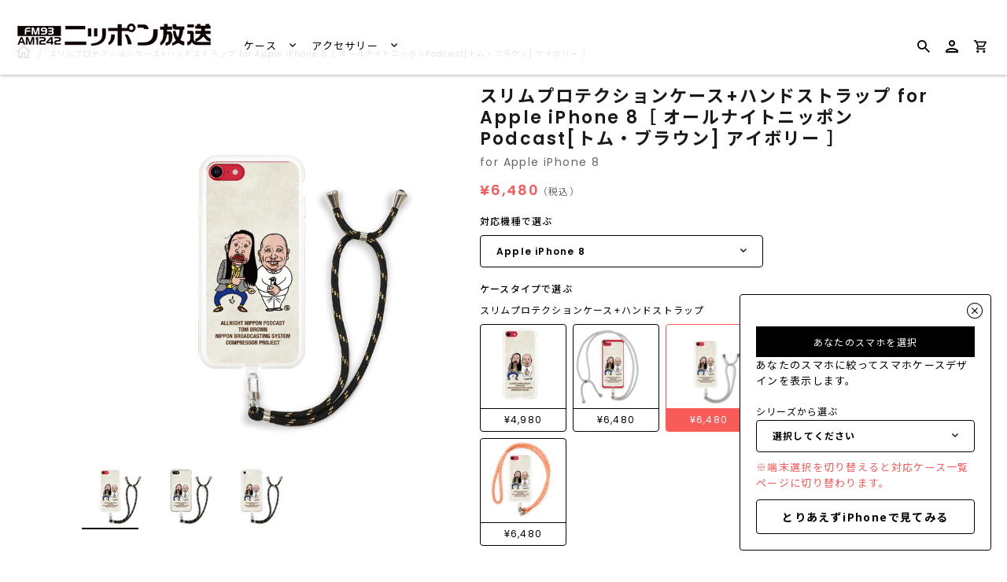

--- FILE ---
content_type: text/html; charset=utf-8
request_url: https://caseplay.1242.com/products/hdst_hdstbkgd_c0004lf002-004_ap2127
body_size: 32766
content:
<!doctype html>
<!--[if IE 9]>
<html class="ie9 no-js" lang="ja"> <![endif]-->
<!--[if (gt IE 9)|!(IE)]><!-->
<html class="no-js" lang="ja"> <!--<![endif]-->
<head>
  
<!-- Google Tag Manager -->
<script>(function(w,d,s,l,i){w[l]=w[l]||[];w[l].push({'gtm.start':
new Date().getTime(),event:'gtm.js'});var f=d.getElementsByTagName(s)[0],
j=d.createElement(s),dl=l!='dataLayer'?'&l='+l:'';j.async=true;j.src=
'https://www.googletagmanager.com/gtm.js?id='+i+dl;f.parentNode.insertBefore(j,f);
})(window,document,'script','dataLayer','GTM-KWRJN4J');</script>
<!-- End Google Tag Manager -->
  
  
  <link rel="preconnect" href="https://fonts.googleapis.com">
  <link rel="preconnect" href="https://fonts.gstatic.com" crossorigin>
  <link href="https://fonts.googleapis.com/css2?family=Poppins:wght@400;600&display=swap" rel="stylesheet">
  <script src="//caseplay.1242.com/cdn/shop/t/2/assets/jquery-3.1.1.min.js?v=87668128619264564951646032779" type="text/javascript"></script>
  <style>
    @font-face {
      font-family: 'Noto Sans JP';
      font-style: normal;
      font-weight: 400;
      font-display: swap;
      src: url(//caseplay.1242.com/cdn/shop/t/2/assets/NotoSansCJKjp-Regular.otf?v=129257792617175249981639652662) format('otf');
    }
    @font-face {
      font-family: 'Noto Sans JP';
      font-style: normal;
      font-weight: 600;
      font-display: swap;
      src: url(//caseplay.1242.com/cdn/shop/t/2/assets/NotoSansCJKjp-Medium.otf?v=38421140579332973971639652662) format('otf');
    }
    @font-face {
      font-family: 'Noto Sans JP';
      font-style: bold;
      font-weight: 900;
      font-display: swap;
      src: url(//caseplay.1242.com/cdn/shop/t/2/assets/NotoSansCJKjp-Bold.otf?v=94322422601638329301639652662) format('otf');
    }
  </style>
  <script>
    const theme_accessToken = '9a281e2688d26c38c2046027b5b932a3';
  </script>

  <script src="//caseplay.1242.com/cdn/shopifycloud/storefront/assets/themes_support/api.jquery-7ab1a3a4.js" type="text/javascript"></script>
  <meta charset="utf-8">
<meta http-equiv="X-UA-Compatible" content="IE=edge,chrome=1">
<title>
  スリムプロテクションケース+ハンドストラップ for Apple iPhone 8［ オールナイトニッポンPodcast[トム・ブラウン] 
</title>
<meta name="description" content="「オールナイトニッポンPodcast トム・ブラウンのニッポン放送圧縮計画」の番組オリジナルデザインが登場！「みどりのマキバオー」「モンモンモン」でおなじみの漫画家、つの丸先生に描き下ろしていただきました！"/>

<meta name="keywords" content="スマホケース">
<link rel="canonical" href="https://caseplay.1242.com/products/hdst_hdstbkgd_c0004lf002-004_ap2127"/>
<meta name="viewport" content="width=device-width"/>
<meta property="og:site_name" content="ニッポン放送 CASE STORE">
<meta property="og:url" content="https://caseplay.1242.com/products/hdst_hdstbkgd_c0004lf002-004_ap2127">
<meta name="twitter:url" content="https://caseplay.1242.com/products/hdst_hdstbkgd_c0004lf002-004_ap2127">
<meta name="twitter:card" content="summary">
<meta property="og:description" content="「オールナイトニッポンPodcast トム・ブラウンのニッポン放送圧縮計画」の番組オリジナルデザインが登場！「みどりのマキバオー」「モンモンモン」でおなじみの漫画家、つの丸先生に描き下ろしていただきました！">
<meta property="twitter:description" content="「オールナイトニッポンPodcast トム・ブラウンのニッポン放送圧縮計画」の番組オリジナルデザインが登場！「みどりのマキバオー」「モンモンモン」でおなじみの漫画家、つの丸先生に描き下ろしていただきました！">

  <meta property="og:type" content="product">
  <meta property="og:title" content="スリムプロテクションケース+ハンドストラップ for Apple iPhone 8［ オールナイトニッポンPodcast[トム・ブラウン] アイボリー ］">
  <meta name="twitter:title" content="スリムプロテクションケース+ハンドストラップ for Apple iPhone 8［ オールナイトニッポンPodcast[トム・ブラウン] アイボリー ］">
  
    <meta property="og:image" content="http://caseplay.1242.com/cdn/shop/products/HDST_HDSTBKGD_c0004lf002-004_AP2127_thumbnail1-1_grande.png?v=1673518926">
    <meta property="og:image:secure_url" content="https://caseplay.1242.com/cdn/shop/products/HDST_HDSTBKGD_c0004lf002-004_AP2127_thumbnail1-1_grande.png?v=1673518926">
    <meta name="twitter:image" content="http://caseplay.1242.com/cdn/shop/products/HDST_HDSTBKGD_c0004lf002-004_AP2127_thumbnail1-1_grande.png?v=1673518926">
  
    <meta property="og:image" content="http://caseplay.1242.com/cdn/shop/products/HDST_HDSTBKGD_c0004lf002-004_AP2127_thumbnail1-2_grande.png?v=1673518926">
    <meta property="og:image:secure_url" content="https://caseplay.1242.com/cdn/shop/products/HDST_HDSTBKGD_c0004lf002-004_AP2127_thumbnail1-2_grande.png?v=1673518926">
    <meta name="twitter:image" content="http://caseplay.1242.com/cdn/shop/products/HDST_HDSTBKGD_c0004lf002-004_AP2127_thumbnail1-1_grande.png?v=1673518926">
  
    <meta property="og:image" content="http://caseplay.1242.com/cdn/shop/products/HDST_HDSTBKGD_c0004lf002-004_AP2127_thumbnail1-3_grande.png?v=1673518926">
    <meta property="og:image:secure_url" content="https://caseplay.1242.com/cdn/shop/products/HDST_HDSTBKGD_c0004lf002-004_AP2127_thumbnail1-3_grande.png?v=1673518926">
    <meta name="twitter:image" content="http://caseplay.1242.com/cdn/shop/products/HDST_HDSTBKGD_c0004lf002-004_AP2127_thumbnail1-1_grande.png?v=1673518926">
  
  <meta property="og:price:amount" content="6,480">
  <meta property="og:price:currency" content="JPY">
  




  <script type="application/ld+json">
    {
      "@context": "http://schema.org",
      "@type": "Product",
      "name": "スリムプロテクションケース+ハンドストラップ for Apple iPhone 8［ オールナイトニッポンPodcast[トム・ブラウン] アイボリー ］",
      "brand": "Apple iPhone 8",
      "image": "//caseplay.1242.com/cdn/shop/products/HDST_HDSTBKGD_c0004lf002-004_AP2127_thumbnail1-1_grande.png?v=1673518926",
      "url": "https://caseplay.1242.com/products/hdst_hdstbkgd_c0004lf002-004_ap2127",
      "offers": {
        "@type": "AggregateOffer",
        "priceCurrency": "JPY",
        "lowPrice": "¥6,480",
        "highPrice": "¥6,480",
        "itemCondition": "http://schema.org/New",
        "availability": "http://schema.org/InStock",
        "offerCount": "1",
        "offers": [
          
            {
              "@type": "Offer",
              "name": "スリムプロテクションケース+ハンドストラップ for Apple iPhone 8［ オールナイトニッポンPodcast[トム・ブラウン] アイボリー ］ — Default Title",
              "availability": "http://schema.org/InStock",
              "priceCurrency": "JPY",
              "price": "¥6,480"
            }
    
        ]
      }
    }





  </script>


  <script>window.performance && window.performance.mark && window.performance.mark('shopify.content_for_header.start');</script><meta id="shopify-digital-wallet" name="shopify-digital-wallet" content="/61550756062/digital_wallets/dialog">
<meta name="shopify-checkout-api-token" content="52f0bce0bf814e1cb6af9ef88b4c5dbc">
<meta id="in-context-paypal-metadata" data-shop-id="61550756062" data-venmo-supported="false" data-environment="production" data-locale="ja_JP" data-paypal-v4="true" data-currency="JPY">
<link rel="alternate" type="application/json+oembed" href="https://caseplay.1242.com/products/hdst_hdstbkgd_c0004lf002-004_ap2127.oembed">
<script async="async" src="/checkouts/internal/preloads.js?locale=ja-JP"></script>
<link rel="preconnect" href="https://shop.app" crossorigin="anonymous">
<script async="async" src="https://shop.app/checkouts/internal/preloads.js?locale=ja-JP&shop_id=61550756062" crossorigin="anonymous"></script>
<script id="apple-pay-shop-capabilities" type="application/json">{"shopId":61550756062,"countryCode":"JP","currencyCode":"JPY","merchantCapabilities":["supports3DS"],"merchantId":"gid:\/\/shopify\/Shop\/61550756062","merchantName":"ニッポン放送 CASE STORE","requiredBillingContactFields":["postalAddress","email"],"requiredShippingContactFields":["postalAddress","email"],"shippingType":"shipping","supportedNetworks":["visa","masterCard","amex","jcb","discover"],"total":{"type":"pending","label":"ニッポン放送 CASE STORE","amount":"1.00"},"shopifyPaymentsEnabled":true,"supportsSubscriptions":true}</script>
<script id="shopify-features" type="application/json">{"accessToken":"52f0bce0bf814e1cb6af9ef88b4c5dbc","betas":["rich-media-storefront-analytics"],"domain":"caseplay.1242.com","predictiveSearch":false,"shopId":61550756062,"locale":"ja"}</script>
<script>var Shopify = Shopify || {};
Shopify.shop = "c0004-caseplaybiz.myshopify.com";
Shopify.locale = "ja";
Shopify.currency = {"active":"JPY","rate":"1.0"};
Shopify.country = "JP";
Shopify.theme = {"name":"fox-caseplay.biz-theme\/store\/fox-C0004","id":129595146462,"schema_name":"Capital","schema_version":"4.4.1","theme_store_id":null,"role":"main"};
Shopify.theme.handle = "null";
Shopify.theme.style = {"id":null,"handle":null};
Shopify.cdnHost = "caseplay.1242.com/cdn";
Shopify.routes = Shopify.routes || {};
Shopify.routes.root = "/";</script>
<script type="module">!function(o){(o.Shopify=o.Shopify||{}).modules=!0}(window);</script>
<script>!function(o){function n(){var o=[];function n(){o.push(Array.prototype.slice.apply(arguments))}return n.q=o,n}var t=o.Shopify=o.Shopify||{};t.loadFeatures=n(),t.autoloadFeatures=n()}(window);</script>
<script>
  window.ShopifyPay = window.ShopifyPay || {};
  window.ShopifyPay.apiHost = "shop.app\/pay";
  window.ShopifyPay.redirectState = null;
</script>
<script id="shop-js-analytics" type="application/json">{"pageType":"product"}</script>
<script defer="defer" async type="module" src="//caseplay.1242.com/cdn/shopifycloud/shop-js/modules/v2/client.init-shop-cart-sync_Cun6Ba8E.ja.esm.js"></script>
<script defer="defer" async type="module" src="//caseplay.1242.com/cdn/shopifycloud/shop-js/modules/v2/chunk.common_DGWubyOB.esm.js"></script>
<script type="module">
  await import("//caseplay.1242.com/cdn/shopifycloud/shop-js/modules/v2/client.init-shop-cart-sync_Cun6Ba8E.ja.esm.js");
await import("//caseplay.1242.com/cdn/shopifycloud/shop-js/modules/v2/chunk.common_DGWubyOB.esm.js");

  window.Shopify.SignInWithShop?.initShopCartSync?.({"fedCMEnabled":true,"windoidEnabled":true});

</script>
<script>
  window.Shopify = window.Shopify || {};
  if (!window.Shopify.featureAssets) window.Shopify.featureAssets = {};
  window.Shopify.featureAssets['shop-js'] = {"shop-cart-sync":["modules/v2/client.shop-cart-sync_kpadWrR6.ja.esm.js","modules/v2/chunk.common_DGWubyOB.esm.js"],"init-fed-cm":["modules/v2/client.init-fed-cm_deEwcgdG.ja.esm.js","modules/v2/chunk.common_DGWubyOB.esm.js"],"shop-button":["modules/v2/client.shop-button_Bgl7Akkx.ja.esm.js","modules/v2/chunk.common_DGWubyOB.esm.js"],"shop-cash-offers":["modules/v2/client.shop-cash-offers_CGfJizyJ.ja.esm.js","modules/v2/chunk.common_DGWubyOB.esm.js","modules/v2/chunk.modal_Ba7vk6QP.esm.js"],"init-windoid":["modules/v2/client.init-windoid_DLaIoEuB.ja.esm.js","modules/v2/chunk.common_DGWubyOB.esm.js"],"shop-toast-manager":["modules/v2/client.shop-toast-manager_BZdAlEPY.ja.esm.js","modules/v2/chunk.common_DGWubyOB.esm.js"],"init-shop-email-lookup-coordinator":["modules/v2/client.init-shop-email-lookup-coordinator_BxGPdBrh.ja.esm.js","modules/v2/chunk.common_DGWubyOB.esm.js"],"init-shop-cart-sync":["modules/v2/client.init-shop-cart-sync_Cun6Ba8E.ja.esm.js","modules/v2/chunk.common_DGWubyOB.esm.js"],"avatar":["modules/v2/client.avatar_BTnouDA3.ja.esm.js"],"pay-button":["modules/v2/client.pay-button_iRJggQYg.ja.esm.js","modules/v2/chunk.common_DGWubyOB.esm.js"],"init-customer-accounts":["modules/v2/client.init-customer-accounts_BbQrQ-BF.ja.esm.js","modules/v2/client.shop-login-button_CXxZBmJa.ja.esm.js","modules/v2/chunk.common_DGWubyOB.esm.js","modules/v2/chunk.modal_Ba7vk6QP.esm.js"],"init-shop-for-new-customer-accounts":["modules/v2/client.init-shop-for-new-customer-accounts_48e-446J.ja.esm.js","modules/v2/client.shop-login-button_CXxZBmJa.ja.esm.js","modules/v2/chunk.common_DGWubyOB.esm.js","modules/v2/chunk.modal_Ba7vk6QP.esm.js"],"shop-login-button":["modules/v2/client.shop-login-button_CXxZBmJa.ja.esm.js","modules/v2/chunk.common_DGWubyOB.esm.js","modules/v2/chunk.modal_Ba7vk6QP.esm.js"],"init-customer-accounts-sign-up":["modules/v2/client.init-customer-accounts-sign-up_Bb65hYMR.ja.esm.js","modules/v2/client.shop-login-button_CXxZBmJa.ja.esm.js","modules/v2/chunk.common_DGWubyOB.esm.js","modules/v2/chunk.modal_Ba7vk6QP.esm.js"],"shop-follow-button":["modules/v2/client.shop-follow-button_BO2OQvUT.ja.esm.js","modules/v2/chunk.common_DGWubyOB.esm.js","modules/v2/chunk.modal_Ba7vk6QP.esm.js"],"checkout-modal":["modules/v2/client.checkout-modal__QRFVvMA.ja.esm.js","modules/v2/chunk.common_DGWubyOB.esm.js","modules/v2/chunk.modal_Ba7vk6QP.esm.js"],"lead-capture":["modules/v2/client.lead-capture_Be4qr8sG.ja.esm.js","modules/v2/chunk.common_DGWubyOB.esm.js","modules/v2/chunk.modal_Ba7vk6QP.esm.js"],"shop-login":["modules/v2/client.shop-login_BCaq99Td.ja.esm.js","modules/v2/chunk.common_DGWubyOB.esm.js","modules/v2/chunk.modal_Ba7vk6QP.esm.js"],"payment-terms":["modules/v2/client.payment-terms_C-1Cu6jg.ja.esm.js","modules/v2/chunk.common_DGWubyOB.esm.js","modules/v2/chunk.modal_Ba7vk6QP.esm.js"]};
</script>
<script id="__st">var __st={"a":61550756062,"offset":32400,"reqid":"1869c0ce-63a5-4297-9008-2351f0d84276-1768737326","pageurl":"caseplay.1242.com\/products\/hdst_hdstbkgd_c0004lf002-004_ap2127","u":"f1b677bf881e","p":"product","rtyp":"product","rid":7927674732766};</script>
<script>window.ShopifyPaypalV4VisibilityTracking = true;</script>
<script id="captcha-bootstrap">!function(){'use strict';const t='contact',e='account',n='new_comment',o=[[t,t],['blogs',n],['comments',n],[t,'customer']],c=[[e,'customer_login'],[e,'guest_login'],[e,'recover_customer_password'],[e,'create_customer']],r=t=>t.map((([t,e])=>`form[action*='/${t}']:not([data-nocaptcha='true']) input[name='form_type'][value='${e}']`)).join(','),a=t=>()=>t?[...document.querySelectorAll(t)].map((t=>t.form)):[];function s(){const t=[...o],e=r(t);return a(e)}const i='password',u='form_key',d=['recaptcha-v3-token','g-recaptcha-response','h-captcha-response',i],f=()=>{try{return window.sessionStorage}catch{return}},m='__shopify_v',_=t=>t.elements[u];function p(t,e,n=!1){try{const o=window.sessionStorage,c=JSON.parse(o.getItem(e)),{data:r}=function(t){const{data:e,action:n}=t;return t[m]||n?{data:e,action:n}:{data:t,action:n}}(c);for(const[e,n]of Object.entries(r))t.elements[e]&&(t.elements[e].value=n);n&&o.removeItem(e)}catch(o){console.error('form repopulation failed',{error:o})}}const l='form_type',E='cptcha';function T(t){t.dataset[E]=!0}const w=window,h=w.document,L='Shopify',v='ce_forms',y='captcha';let A=!1;((t,e)=>{const n=(g='f06e6c50-85a8-45c8-87d0-21a2b65856fe',I='https://cdn.shopify.com/shopifycloud/storefront-forms-hcaptcha/ce_storefront_forms_captcha_hcaptcha.v1.5.2.iife.js',D={infoText:'hCaptchaによる保護',privacyText:'プライバシー',termsText:'利用規約'},(t,e,n)=>{const o=w[L][v],c=o.bindForm;if(c)return c(t,g,e,D).then(n);var r;o.q.push([[t,g,e,D],n]),r=I,A||(h.body.append(Object.assign(h.createElement('script'),{id:'captcha-provider',async:!0,src:r})),A=!0)});var g,I,D;w[L]=w[L]||{},w[L][v]=w[L][v]||{},w[L][v].q=[],w[L][y]=w[L][y]||{},w[L][y].protect=function(t,e){n(t,void 0,e),T(t)},Object.freeze(w[L][y]),function(t,e,n,w,h,L){const[v,y,A,g]=function(t,e,n){const i=e?o:[],u=t?c:[],d=[...i,...u],f=r(d),m=r(i),_=r(d.filter((([t,e])=>n.includes(e))));return[a(f),a(m),a(_),s()]}(w,h,L),I=t=>{const e=t.target;return e instanceof HTMLFormElement?e:e&&e.form},D=t=>v().includes(t);t.addEventListener('submit',(t=>{const e=I(t);if(!e)return;const n=D(e)&&!e.dataset.hcaptchaBound&&!e.dataset.recaptchaBound,o=_(e),c=g().includes(e)&&(!o||!o.value);(n||c)&&t.preventDefault(),c&&!n&&(function(t){try{if(!f())return;!function(t){const e=f();if(!e)return;const n=_(t);if(!n)return;const o=n.value;o&&e.removeItem(o)}(t);const e=Array.from(Array(32),(()=>Math.random().toString(36)[2])).join('');!function(t,e){_(t)||t.append(Object.assign(document.createElement('input'),{type:'hidden',name:u})),t.elements[u].value=e}(t,e),function(t,e){const n=f();if(!n)return;const o=[...t.querySelectorAll(`input[type='${i}']`)].map((({name:t})=>t)),c=[...d,...o],r={};for(const[a,s]of new FormData(t).entries())c.includes(a)||(r[a]=s);n.setItem(e,JSON.stringify({[m]:1,action:t.action,data:r}))}(t,e)}catch(e){console.error('failed to persist form',e)}}(e),e.submit())}));const S=(t,e)=>{t&&!t.dataset[E]&&(n(t,e.some((e=>e===t))),T(t))};for(const o of['focusin','change'])t.addEventListener(o,(t=>{const e=I(t);D(e)&&S(e,y())}));const B=e.get('form_key'),M=e.get(l),P=B&&M;t.addEventListener('DOMContentLoaded',(()=>{const t=y();if(P)for(const e of t)e.elements[l].value===M&&p(e,B);[...new Set([...A(),...v().filter((t=>'true'===t.dataset.shopifyCaptcha))])].forEach((e=>S(e,t)))}))}(h,new URLSearchParams(w.location.search),n,t,e,['guest_login'])})(!0,!0)}();</script>
<script integrity="sha256-4kQ18oKyAcykRKYeNunJcIwy7WH5gtpwJnB7kiuLZ1E=" data-source-attribution="shopify.loadfeatures" defer="defer" src="//caseplay.1242.com/cdn/shopifycloud/storefront/assets/storefront/load_feature-a0a9edcb.js" crossorigin="anonymous"></script>
<script crossorigin="anonymous" defer="defer" src="//caseplay.1242.com/cdn/shopifycloud/storefront/assets/shopify_pay/storefront-65b4c6d7.js?v=20250812"></script>
<script data-source-attribution="shopify.dynamic_checkout.dynamic.init">var Shopify=Shopify||{};Shopify.PaymentButton=Shopify.PaymentButton||{isStorefrontPortableWallets:!0,init:function(){window.Shopify.PaymentButton.init=function(){};var t=document.createElement("script");t.src="https://caseplay.1242.com/cdn/shopifycloud/portable-wallets/latest/portable-wallets.ja.js",t.type="module",document.head.appendChild(t)}};
</script>
<script data-source-attribution="shopify.dynamic_checkout.buyer_consent">
  function portableWalletsHideBuyerConsent(e){var t=document.getElementById("shopify-buyer-consent"),n=document.getElementById("shopify-subscription-policy-button");t&&n&&(t.classList.add("hidden"),t.setAttribute("aria-hidden","true"),n.removeEventListener("click",e))}function portableWalletsShowBuyerConsent(e){var t=document.getElementById("shopify-buyer-consent"),n=document.getElementById("shopify-subscription-policy-button");t&&n&&(t.classList.remove("hidden"),t.removeAttribute("aria-hidden"),n.addEventListener("click",e))}window.Shopify?.PaymentButton&&(window.Shopify.PaymentButton.hideBuyerConsent=portableWalletsHideBuyerConsent,window.Shopify.PaymentButton.showBuyerConsent=portableWalletsShowBuyerConsent);
</script>
<script data-source-attribution="shopify.dynamic_checkout.cart.bootstrap">document.addEventListener("DOMContentLoaded",(function(){function t(){return document.querySelector("shopify-accelerated-checkout-cart, shopify-accelerated-checkout")}if(t())Shopify.PaymentButton.init();else{new MutationObserver((function(e,n){t()&&(Shopify.PaymentButton.init(),n.disconnect())})).observe(document.body,{childList:!0,subtree:!0})}}));
</script>
<link id="shopify-accelerated-checkout-styles" rel="stylesheet" media="screen" href="https://caseplay.1242.com/cdn/shopifycloud/portable-wallets/latest/accelerated-checkout-backwards-compat.css" crossorigin="anonymous">
<style id="shopify-accelerated-checkout-cart">
        #shopify-buyer-consent {
  margin-top: 1em;
  display: inline-block;
  width: 100%;
}

#shopify-buyer-consent.hidden {
  display: none;
}

#shopify-subscription-policy-button {
  background: none;
  border: none;
  padding: 0;
  text-decoration: underline;
  font-size: inherit;
  cursor: pointer;
}

#shopify-subscription-policy-button::before {
  box-shadow: none;
}

      </style>

<script>window.performance && window.performance.mark && window.performance.mark('shopify.content_for_header.end');</script>
  <meta name="google-site-verification" content="G2PrboFObNwP6thS-Z7tVxPy4NQJaIjz7LmGFRhkhcw" />

  <link href="//caseplay.1242.com/cdn/shop/t/2/assets/modaal.min.css?v=15582570825856093561639652662" rel="stylesheet" type="text/css" media="all" />
  <link href="//caseplay.1242.com/cdn/shop/t/2/assets/caseplay_common.css?v=119190516961432554251656490072" rel="stylesheet" type="text/css" media="all" />
  <link href="//caseplay.1242.com/cdn/shop/t/2/assets/caseplay_custom.css?v=168664594624673477591639652661" rel="stylesheet" type="text/css" media="all" />

  
<script>
  window.Theme = {};
  Theme = {"accessToken":"9a281e2688d26c38c2046027b5b932a3","openSignin":"","colorAccent":"","colorBackground":"","colorBody":"","colorBorder":"","colorHeader":"","colorHeaderBackground":"","colorHeaderText":"","primaryFont":{"error":"json not allowed for this object"},"secondaryFont":{"error":"json not allowed for this object"},"buttonFontWeight":"bolder","breadcrumbs":true,"productItemAspect":"0","productBrand":false,"productItemVendorCollection":false,"productColorSwatches":"","productSizeSwatches":"","productStockLevel":0,"productHover":"0","shareLine":true,"shareFacebook":true,"shareTwitter":true,"sharePinterest":true,"shareGoogle":false,"shareFancy":false,"socialLine":"","socialBehance":"","socialDribbble":"","socialFacebook":"","socialFlickr":"","socialGoogle":"","socialInstagram":"","socialLinkedin":"","socialMedium":"","socialPinterest":"","socialProducthunt":"","socialRss":"","socialTumblr":"","socialTwitter":"","socialVimeo":"","socialYoutube":"","currencySwitcher":false,"currency-switcher-format":"money_format","currency-switcher-supported-currencies":"JPY","app_wk_enabled":true,"app_wk_login_required":false,"app_wk_icon":"heart","app_wk_col_bg_shape":"square","app_wk_share_position":"top","app_wk_products_per_row":"4","checkout_logo_position":"left","checkout_logo_size":"medium","checkout_body_background_color":"#fff","checkout_input_background_color_mode":"white","checkout_sidebar_background_color":"#fafafa","checkout_heading_font":"-apple-system, BlinkMacSystemFont, 'Segoe UI', Roboto, Helvetica, Arial, sans-serif, 'Apple Color Emoji', 'Segoe UI Emoji', 'Segoe UI Symbol'","checkout_body_font":"-apple-system, BlinkMacSystemFont, 'Segoe UI', Roboto, Helvetica, Arial, sans-serif, 'Apple Color Emoji', 'Segoe UI Emoji', 'Segoe UI Symbol'","checkout_accent_color":"#1878b9","checkout_button_color":"#1878b9","checkout_error_color":"#e22120","customer_layout":"customer_area"};
  Theme.moneyFormat = "¥{{amount_no_decimals}}";

  

  

  Theme.localization = {};

  Theme.localization.account = {
    addressConfirmDelete: '住所を削除してよろしいですか？',
    addressSelectProvince: '都道府県'
  };

  Theme.localization.header = {
    percentOff: '*percent* OFF'
  };

  Theme.localization.modules = {
    instagram: {
      followUs: ''
    }
  }

  Theme.localization.collection = {
    brand: 'ブランド',
    type: 'タイプ'
  };

  Theme.localization.product = {
    addToCart: 'カートに追加',
    soldOut: '売り切れ',
    onSale: '',
    unavailable: '',
    added: '*item*をカートに追加しました',
    and_up: '',
    lowStock: '',
    viewProduct: '商品を見る',
    percentOff: '*percent* OFF'
  };

  Theme.localization.cart = {
    itemRemoved: '{{ product_title }}をカートから削除しました',
    shipping: {
      submit: '',
      calculating: '',
      rate: '',
      rateMultiple: '',
      rateEmpty: '',
      rateValues: ''
    }
  };

  Theme.localization.search = {
    empty: '該当商品がありません',
    viewAll: '検索結果をすべて確認する'
  };
</script>


  <script>
    
    
    
    var gsf_conversion_data = {page_type : 'product', event : 'view_item', data : {product_data : [{variant_id : 43885346521310, product_id : 7927674732766, name : "スリムプロテクションケース+ハンドストラップ for Apple iPhone 8［ オールナイトニッポンPodcast[トム・ブラウン] アイボリー ］", price : "6480", currency : "JPY", sku : "HDST_HDSTBKGD_c0004lf002-004_AP2127", brand : "Apple iPhone 8", variant : "Default Title", category : "スリムプロテクションケース+ハンドストラップ"}], total_price : "6480"}};
    
</script>
  <meta name="p:domain_verify" content="87db11702c878456ef838f866811b268"/>
  
  <!-- GoogleSearchConsole -->
  <meta name="google-site-verification" content="nkVLdEmQE3ALNwbgVpgb14y2vlqrB79Dk1fkOqnxYA8" />

  <!-- GoogleSearchConsole -->
  <meta name="google-site-verification" content="nkVLdEmQE3ALNwbgVpgb14y2vlqrB79Dk1fkOqnxYA8" />
<link href="https://monorail-edge.shopifysvc.com" rel="dns-prefetch">
<script>(function(){if ("sendBeacon" in navigator && "performance" in window) {try {var session_token_from_headers = performance.getEntriesByType('navigation')[0].serverTiming.find(x => x.name == '_s').description;} catch {var session_token_from_headers = undefined;}var session_cookie_matches = document.cookie.match(/_shopify_s=([^;]*)/);var session_token_from_cookie = session_cookie_matches && session_cookie_matches.length === 2 ? session_cookie_matches[1] : "";var session_token = session_token_from_headers || session_token_from_cookie || "";function handle_abandonment_event(e) {var entries = performance.getEntries().filter(function(entry) {return /monorail-edge.shopifysvc.com/.test(entry.name);});if (!window.abandonment_tracked && entries.length === 0) {window.abandonment_tracked = true;var currentMs = Date.now();var navigation_start = performance.timing.navigationStart;var payload = {shop_id: 61550756062,url: window.location.href,navigation_start,duration: currentMs - navigation_start,session_token,page_type: "product"};window.navigator.sendBeacon("https://monorail-edge.shopifysvc.com/v1/produce", JSON.stringify({schema_id: "online_store_buyer_site_abandonment/1.1",payload: payload,metadata: {event_created_at_ms: currentMs,event_sent_at_ms: currentMs}}));}}window.addEventListener('pagehide', handle_abandonment_event);}}());</script>
<script id="web-pixels-manager-setup">(function e(e,d,r,n,o){if(void 0===o&&(o={}),!Boolean(null===(a=null===(i=window.Shopify)||void 0===i?void 0:i.analytics)||void 0===a?void 0:a.replayQueue)){var i,a;window.Shopify=window.Shopify||{};var t=window.Shopify;t.analytics=t.analytics||{};var s=t.analytics;s.replayQueue=[],s.publish=function(e,d,r){return s.replayQueue.push([e,d,r]),!0};try{self.performance.mark("wpm:start")}catch(e){}var l=function(){var e={modern:/Edge?\/(1{2}[4-9]|1[2-9]\d|[2-9]\d{2}|\d{4,})\.\d+(\.\d+|)|Firefox\/(1{2}[4-9]|1[2-9]\d|[2-9]\d{2}|\d{4,})\.\d+(\.\d+|)|Chrom(ium|e)\/(9{2}|\d{3,})\.\d+(\.\d+|)|(Maci|X1{2}).+ Version\/(15\.\d+|(1[6-9]|[2-9]\d|\d{3,})\.\d+)([,.]\d+|)( \(\w+\)|)( Mobile\/\w+|) Safari\/|Chrome.+OPR\/(9{2}|\d{3,})\.\d+\.\d+|(CPU[ +]OS|iPhone[ +]OS|CPU[ +]iPhone|CPU IPhone OS|CPU iPad OS)[ +]+(15[._]\d+|(1[6-9]|[2-9]\d|\d{3,})[._]\d+)([._]\d+|)|Android:?[ /-](13[3-9]|1[4-9]\d|[2-9]\d{2}|\d{4,})(\.\d+|)(\.\d+|)|Android.+Firefox\/(13[5-9]|1[4-9]\d|[2-9]\d{2}|\d{4,})\.\d+(\.\d+|)|Android.+Chrom(ium|e)\/(13[3-9]|1[4-9]\d|[2-9]\d{2}|\d{4,})\.\d+(\.\d+|)|SamsungBrowser\/([2-9]\d|\d{3,})\.\d+/,legacy:/Edge?\/(1[6-9]|[2-9]\d|\d{3,})\.\d+(\.\d+|)|Firefox\/(5[4-9]|[6-9]\d|\d{3,})\.\d+(\.\d+|)|Chrom(ium|e)\/(5[1-9]|[6-9]\d|\d{3,})\.\d+(\.\d+|)([\d.]+$|.*Safari\/(?![\d.]+ Edge\/[\d.]+$))|(Maci|X1{2}).+ Version\/(10\.\d+|(1[1-9]|[2-9]\d|\d{3,})\.\d+)([,.]\d+|)( \(\w+\)|)( Mobile\/\w+|) Safari\/|Chrome.+OPR\/(3[89]|[4-9]\d|\d{3,})\.\d+\.\d+|(CPU[ +]OS|iPhone[ +]OS|CPU[ +]iPhone|CPU IPhone OS|CPU iPad OS)[ +]+(10[._]\d+|(1[1-9]|[2-9]\d|\d{3,})[._]\d+)([._]\d+|)|Android:?[ /-](13[3-9]|1[4-9]\d|[2-9]\d{2}|\d{4,})(\.\d+|)(\.\d+|)|Mobile Safari.+OPR\/([89]\d|\d{3,})\.\d+\.\d+|Android.+Firefox\/(13[5-9]|1[4-9]\d|[2-9]\d{2}|\d{4,})\.\d+(\.\d+|)|Android.+Chrom(ium|e)\/(13[3-9]|1[4-9]\d|[2-9]\d{2}|\d{4,})\.\d+(\.\d+|)|Android.+(UC? ?Browser|UCWEB|U3)[ /]?(15\.([5-9]|\d{2,})|(1[6-9]|[2-9]\d|\d{3,})\.\d+)\.\d+|SamsungBrowser\/(5\.\d+|([6-9]|\d{2,})\.\d+)|Android.+MQ{2}Browser\/(14(\.(9|\d{2,})|)|(1[5-9]|[2-9]\d|\d{3,})(\.\d+|))(\.\d+|)|K[Aa][Ii]OS\/(3\.\d+|([4-9]|\d{2,})\.\d+)(\.\d+|)/},d=e.modern,r=e.legacy,n=navigator.userAgent;return n.match(d)?"modern":n.match(r)?"legacy":"unknown"}(),u="modern"===l?"modern":"legacy",c=(null!=n?n:{modern:"",legacy:""})[u],f=function(e){return[e.baseUrl,"/wpm","/b",e.hashVersion,"modern"===e.buildTarget?"m":"l",".js"].join("")}({baseUrl:d,hashVersion:r,buildTarget:u}),m=function(e){var d=e.version,r=e.bundleTarget,n=e.surface,o=e.pageUrl,i=e.monorailEndpoint;return{emit:function(e){var a=e.status,t=e.errorMsg,s=(new Date).getTime(),l=JSON.stringify({metadata:{event_sent_at_ms:s},events:[{schema_id:"web_pixels_manager_load/3.1",payload:{version:d,bundle_target:r,page_url:o,status:a,surface:n,error_msg:t},metadata:{event_created_at_ms:s}}]});if(!i)return console&&console.warn&&console.warn("[Web Pixels Manager] No Monorail endpoint provided, skipping logging."),!1;try{return self.navigator.sendBeacon.bind(self.navigator)(i,l)}catch(e){}var u=new XMLHttpRequest;try{return u.open("POST",i,!0),u.setRequestHeader("Content-Type","text/plain"),u.send(l),!0}catch(e){return console&&console.warn&&console.warn("[Web Pixels Manager] Got an unhandled error while logging to Monorail."),!1}}}}({version:r,bundleTarget:l,surface:e.surface,pageUrl:self.location.href,monorailEndpoint:e.monorailEndpoint});try{o.browserTarget=l,function(e){var d=e.src,r=e.async,n=void 0===r||r,o=e.onload,i=e.onerror,a=e.sri,t=e.scriptDataAttributes,s=void 0===t?{}:t,l=document.createElement("script"),u=document.querySelector("head"),c=document.querySelector("body");if(l.async=n,l.src=d,a&&(l.integrity=a,l.crossOrigin="anonymous"),s)for(var f in s)if(Object.prototype.hasOwnProperty.call(s,f))try{l.dataset[f]=s[f]}catch(e){}if(o&&l.addEventListener("load",o),i&&l.addEventListener("error",i),u)u.appendChild(l);else{if(!c)throw new Error("Did not find a head or body element to append the script");c.appendChild(l)}}({src:f,async:!0,onload:function(){if(!function(){var e,d;return Boolean(null===(d=null===(e=window.Shopify)||void 0===e?void 0:e.analytics)||void 0===d?void 0:d.initialized)}()){var d=window.webPixelsManager.init(e)||void 0;if(d){var r=window.Shopify.analytics;r.replayQueue.forEach((function(e){var r=e[0],n=e[1],o=e[2];d.publishCustomEvent(r,n,o)})),r.replayQueue=[],r.publish=d.publishCustomEvent,r.visitor=d.visitor,r.initialized=!0}}},onerror:function(){return m.emit({status:"failed",errorMsg:"".concat(f," has failed to load")})},sri:function(e){var d=/^sha384-[A-Za-z0-9+/=]+$/;return"string"==typeof e&&d.test(e)}(c)?c:"",scriptDataAttributes:o}),m.emit({status:"loading"})}catch(e){m.emit({status:"failed",errorMsg:(null==e?void 0:e.message)||"Unknown error"})}}})({shopId: 61550756062,storefrontBaseUrl: "https://caseplay.1242.com",extensionsBaseUrl: "https://extensions.shopifycdn.com/cdn/shopifycloud/web-pixels-manager",monorailEndpoint: "https://monorail-edge.shopifysvc.com/unstable/produce_batch",surface: "storefront-renderer",enabledBetaFlags: ["2dca8a86"],webPixelsConfigList: [{"id":"shopify-app-pixel","configuration":"{}","eventPayloadVersion":"v1","runtimeContext":"STRICT","scriptVersion":"0450","apiClientId":"shopify-pixel","type":"APP","privacyPurposes":["ANALYTICS","MARKETING"]},{"id":"shopify-custom-pixel","eventPayloadVersion":"v1","runtimeContext":"LAX","scriptVersion":"0450","apiClientId":"shopify-pixel","type":"CUSTOM","privacyPurposes":["ANALYTICS","MARKETING"]}],isMerchantRequest: false,initData: {"shop":{"name":"ニッポン放送 CASE STORE","paymentSettings":{"currencyCode":"JPY"},"myshopifyDomain":"c0004-caseplaybiz.myshopify.com","countryCode":"JP","storefrontUrl":"https:\/\/caseplay.1242.com"},"customer":null,"cart":null,"checkout":null,"productVariants":[{"price":{"amount":6480.0,"currencyCode":"JPY"},"product":{"title":"スリムプロテクションケース+ハンドストラップ for Apple iPhone 8［ オールナイトニッポンPodcast[トム・ブラウン] アイボリー ］","vendor":"Apple iPhone 8","id":"7927674732766","untranslatedTitle":"スリムプロテクションケース+ハンドストラップ for Apple iPhone 8［ オールナイトニッポンPodcast[トム・ブラウン] アイボリー ］","url":"\/products\/hdst_hdstbkgd_c0004lf002-004_ap2127","type":"スリムプロテクションケース+ハンドストラップ"},"id":"43885346521310","image":{"src":"\/\/caseplay.1242.com\/cdn\/shop\/products\/HDST_HDSTBKGD_c0004lf002-004_AP2127_thumbnail1-1.png?v=1673518926"},"sku":"HDST_HDSTBKGD_c0004lf002-004_AP2127","title":"Default Title","untranslatedTitle":"Default Title"}],"purchasingCompany":null},},"https://caseplay.1242.com/cdn","fcfee988w5aeb613cpc8e4bc33m6693e112",{"modern":"","legacy":""},{"shopId":"61550756062","storefrontBaseUrl":"https:\/\/caseplay.1242.com","extensionBaseUrl":"https:\/\/extensions.shopifycdn.com\/cdn\/shopifycloud\/web-pixels-manager","surface":"storefront-renderer","enabledBetaFlags":"[\"2dca8a86\"]","isMerchantRequest":"false","hashVersion":"fcfee988w5aeb613cpc8e4bc33m6693e112","publish":"custom","events":"[[\"page_viewed\",{}],[\"product_viewed\",{\"productVariant\":{\"price\":{\"amount\":6480.0,\"currencyCode\":\"JPY\"},\"product\":{\"title\":\"スリムプロテクションケース+ハンドストラップ for Apple iPhone 8［ オールナイトニッポンPodcast[トム・ブラウン] アイボリー ］\",\"vendor\":\"Apple iPhone 8\",\"id\":\"7927674732766\",\"untranslatedTitle\":\"スリムプロテクションケース+ハンドストラップ for Apple iPhone 8［ オールナイトニッポンPodcast[トム・ブラウン] アイボリー ］\",\"url\":\"\/products\/hdst_hdstbkgd_c0004lf002-004_ap2127\",\"type\":\"スリムプロテクションケース+ハンドストラップ\"},\"id\":\"43885346521310\",\"image\":{\"src\":\"\/\/caseplay.1242.com\/cdn\/shop\/products\/HDST_HDSTBKGD_c0004lf002-004_AP2127_thumbnail1-1.png?v=1673518926\"},\"sku\":\"HDST_HDSTBKGD_c0004lf002-004_AP2127\",\"title\":\"Default Title\",\"untranslatedTitle\":\"Default Title\"}}]]"});</script><script>
  window.ShopifyAnalytics = window.ShopifyAnalytics || {};
  window.ShopifyAnalytics.meta = window.ShopifyAnalytics.meta || {};
  window.ShopifyAnalytics.meta.currency = 'JPY';
  var meta = {"product":{"id":7927674732766,"gid":"gid:\/\/shopify\/Product\/7927674732766","vendor":"Apple iPhone 8","type":"スリムプロテクションケース+ハンドストラップ","handle":"hdst_hdstbkgd_c0004lf002-004_ap2127","variants":[{"id":43885346521310,"price":648000,"name":"スリムプロテクションケース+ハンドストラップ for Apple iPhone 8［ オールナイトニッポンPodcast[トム・ブラウン] アイボリー ］","public_title":null,"sku":"HDST_HDSTBKGD_c0004lf002-004_AP2127"}],"remote":false},"page":{"pageType":"product","resourceType":"product","resourceId":7927674732766,"requestId":"1869c0ce-63a5-4297-9008-2351f0d84276-1768737326"}};
  for (var attr in meta) {
    window.ShopifyAnalytics.meta[attr] = meta[attr];
  }
</script>
<script class="analytics">
  (function () {
    var customDocumentWrite = function(content) {
      var jquery = null;

      if (window.jQuery) {
        jquery = window.jQuery;
      } else if (window.Checkout && window.Checkout.$) {
        jquery = window.Checkout.$;
      }

      if (jquery) {
        jquery('body').append(content);
      }
    };

    var hasLoggedConversion = function(token) {
      if (token) {
        return document.cookie.indexOf('loggedConversion=' + token) !== -1;
      }
      return false;
    }

    var setCookieIfConversion = function(token) {
      if (token) {
        var twoMonthsFromNow = new Date(Date.now());
        twoMonthsFromNow.setMonth(twoMonthsFromNow.getMonth() + 2);

        document.cookie = 'loggedConversion=' + token + '; expires=' + twoMonthsFromNow;
      }
    }

    var trekkie = window.ShopifyAnalytics.lib = window.trekkie = window.trekkie || [];
    if (trekkie.integrations) {
      return;
    }
    trekkie.methods = [
      'identify',
      'page',
      'ready',
      'track',
      'trackForm',
      'trackLink'
    ];
    trekkie.factory = function(method) {
      return function() {
        var args = Array.prototype.slice.call(arguments);
        args.unshift(method);
        trekkie.push(args);
        return trekkie;
      };
    };
    for (var i = 0; i < trekkie.methods.length; i++) {
      var key = trekkie.methods[i];
      trekkie[key] = trekkie.factory(key);
    }
    trekkie.load = function(config) {
      trekkie.config = config || {};
      trekkie.config.initialDocumentCookie = document.cookie;
      var first = document.getElementsByTagName('script')[0];
      var script = document.createElement('script');
      script.type = 'text/javascript';
      script.onerror = function(e) {
        var scriptFallback = document.createElement('script');
        scriptFallback.type = 'text/javascript';
        scriptFallback.onerror = function(error) {
                var Monorail = {
      produce: function produce(monorailDomain, schemaId, payload) {
        var currentMs = new Date().getTime();
        var event = {
          schema_id: schemaId,
          payload: payload,
          metadata: {
            event_created_at_ms: currentMs,
            event_sent_at_ms: currentMs
          }
        };
        return Monorail.sendRequest("https://" + monorailDomain + "/v1/produce", JSON.stringify(event));
      },
      sendRequest: function sendRequest(endpointUrl, payload) {
        // Try the sendBeacon API
        if (window && window.navigator && typeof window.navigator.sendBeacon === 'function' && typeof window.Blob === 'function' && !Monorail.isIos12()) {
          var blobData = new window.Blob([payload], {
            type: 'text/plain'
          });

          if (window.navigator.sendBeacon(endpointUrl, blobData)) {
            return true;
          } // sendBeacon was not successful

        } // XHR beacon

        var xhr = new XMLHttpRequest();

        try {
          xhr.open('POST', endpointUrl);
          xhr.setRequestHeader('Content-Type', 'text/plain');
          xhr.send(payload);
        } catch (e) {
          console.log(e);
        }

        return false;
      },
      isIos12: function isIos12() {
        return window.navigator.userAgent.lastIndexOf('iPhone; CPU iPhone OS 12_') !== -1 || window.navigator.userAgent.lastIndexOf('iPad; CPU OS 12_') !== -1;
      }
    };
    Monorail.produce('monorail-edge.shopifysvc.com',
      'trekkie_storefront_load_errors/1.1',
      {shop_id: 61550756062,
      theme_id: 129595146462,
      app_name: "storefront",
      context_url: window.location.href,
      source_url: "//caseplay.1242.com/cdn/s/trekkie.storefront.cd680fe47e6c39ca5d5df5f0a32d569bc48c0f27.min.js"});

        };
        scriptFallback.async = true;
        scriptFallback.src = '//caseplay.1242.com/cdn/s/trekkie.storefront.cd680fe47e6c39ca5d5df5f0a32d569bc48c0f27.min.js';
        first.parentNode.insertBefore(scriptFallback, first);
      };
      script.async = true;
      script.src = '//caseplay.1242.com/cdn/s/trekkie.storefront.cd680fe47e6c39ca5d5df5f0a32d569bc48c0f27.min.js';
      first.parentNode.insertBefore(script, first);
    };
    trekkie.load(
      {"Trekkie":{"appName":"storefront","development":false,"defaultAttributes":{"shopId":61550756062,"isMerchantRequest":null,"themeId":129595146462,"themeCityHash":"3605026829401468165","contentLanguage":"ja","currency":"JPY"},"isServerSideCookieWritingEnabled":true,"monorailRegion":"shop_domain","enabledBetaFlags":["65f19447"]},"Session Attribution":{},"S2S":{"facebookCapiEnabled":false,"source":"trekkie-storefront-renderer","apiClientId":580111}}
    );

    var loaded = false;
    trekkie.ready(function() {
      if (loaded) return;
      loaded = true;

      window.ShopifyAnalytics.lib = window.trekkie;

      var originalDocumentWrite = document.write;
      document.write = customDocumentWrite;
      try { window.ShopifyAnalytics.merchantGoogleAnalytics.call(this); } catch(error) {};
      document.write = originalDocumentWrite;

      window.ShopifyAnalytics.lib.page(null,{"pageType":"product","resourceType":"product","resourceId":7927674732766,"requestId":"1869c0ce-63a5-4297-9008-2351f0d84276-1768737326","shopifyEmitted":true});

      var match = window.location.pathname.match(/checkouts\/(.+)\/(thank_you|post_purchase)/)
      var token = match? match[1]: undefined;
      if (!hasLoggedConversion(token)) {
        setCookieIfConversion(token);
        window.ShopifyAnalytics.lib.track("Viewed Product",{"currency":"JPY","variantId":43885346521310,"productId":7927674732766,"productGid":"gid:\/\/shopify\/Product\/7927674732766","name":"スリムプロテクションケース+ハンドストラップ for Apple iPhone 8［ オールナイトニッポンPodcast[トム・ブラウン] アイボリー ］","price":"6480","sku":"HDST_HDSTBKGD_c0004lf002-004_AP2127","brand":"Apple iPhone 8","variant":null,"category":"スリムプロテクションケース+ハンドストラップ","nonInteraction":true,"remote":false},undefined,undefined,{"shopifyEmitted":true});
      window.ShopifyAnalytics.lib.track("monorail:\/\/trekkie_storefront_viewed_product\/1.1",{"currency":"JPY","variantId":43885346521310,"productId":7927674732766,"productGid":"gid:\/\/shopify\/Product\/7927674732766","name":"スリムプロテクションケース+ハンドストラップ for Apple iPhone 8［ オールナイトニッポンPodcast[トム・ブラウン] アイボリー ］","price":"6480","sku":"HDST_HDSTBKGD_c0004lf002-004_AP2127","brand":"Apple iPhone 8","variant":null,"category":"スリムプロテクションケース+ハンドストラップ","nonInteraction":true,"remote":false,"referer":"https:\/\/caseplay.1242.com\/products\/hdst_hdstbkgd_c0004lf002-004_ap2127"});
      }
    });


        var eventsListenerScript = document.createElement('script');
        eventsListenerScript.async = true;
        eventsListenerScript.src = "//caseplay.1242.com/cdn/shopifycloud/storefront/assets/shop_events_listener-3da45d37.js";
        document.getElementsByTagName('head')[0].appendChild(eventsListenerScript);

})();</script>
<script
  defer
  src="https://caseplay.1242.com/cdn/shopifycloud/perf-kit/shopify-perf-kit-3.0.4.min.js"
  data-application="storefront-renderer"
  data-shop-id="61550756062"
  data-render-region="gcp-us-central1"
  data-page-type="product"
  data-theme-instance-id="129595146462"
  data-theme-name="Capital"
  data-theme-version="4.4.1"
  data-monorail-region="shop_domain"
  data-resource-timing-sampling-rate="10"
  data-shs="true"
  data-shs-beacon="true"
  data-shs-export-with-fetch="true"
  data-shs-logs-sample-rate="1"
  data-shs-beacon-endpoint="https://caseplay.1242.com/api/collect"
></script>
</head>








<body class="template-product" itemscope itemtype="http://schema.org/Organization"
      data-asseturl="//caseplay.1242.com/cdn/shop/t/2/assets/fox.cofee?v=227">

  <svg xmlns="http://www.w3.org/2000/svg" xmlns:xlink="http://www.w3.org/1999/xlink" style="display:none;">

  <symbol id="icon-account-1" viewBox="0 0 20 23">
    <title>icon-account</title>
    <path d="M9.68891633,12.3488432 C9.71396346,12.3506759 9.73717786,12.3509814 9.76558497,12.350065 C9.77535946,12.3503705 9.78513394,12.3506759 9.79490843,12.3506759 C9.81079197,12.3506759 9.82667551,12.350065 9.8422536,12.3488432 C11.2287036,12.3250179 12.3515478,11.8402644 13.1799356,10.9071063 C15.0123466,8.84316214 14.7044502,5.2986886 14.6711559,4.96941055 C14.5529457,2.50959967 13.4160506,1.30428318 12.4819761,0.726366605 C11.4223606,0.0708650346 10.3028763,8.8817842e-16 9.87096616,8.8817842e-16 C9.82789733,8.8817842e-16 9.79246481,0.000610905471 9.76558497,0.00152726368 C9.73901058,0.000610905471 9.70357806,8.8817842e-16 9.66020377,8.8817842e-16 C9.22798815,8.8817842e-16 8.10880933,0.0708650346 7.04919379,0.726366605 C6.11511933,1.30428318 4.97791879,2.50959967 4.86001404,4.96941055 C4.82671969,5.29899405 4.51882333,8.84316214 6.35123429,10.9074117 C7.17962211,11.8402644 8.30246636,12.3250179 9.68891633,12.3488432 L9.68891633,12.3488432 Z M6.05036335,5.07876263 C6.05158516,5.06623907 6.05280697,5.05402096 6.05311242,5.0414974 C6.21683509,1.47228218 8.85533582,1.1949311 9.66020377,1.1949311 C9.69655265,1.1949311 9.72434885,1.19554201 9.74206511,1.19645836 C9.7576432,1.19706927 9.77352674,1.19706927 9.78910483,1.19645836 C9.80682109,1.19584746 9.83431183,1.1949311 9.87096616,1.1949311 C10.6755287,1.1949311 13.3140294,1.47228218 13.4780575,5.0414974 C13.4786684,5.05341006 13.4795848,5.06623907 13.4808066,5.07815173 C13.484472,5.11114062 13.8146664,8.39536843 12.2837373,10.1159837 C11.6722209,10.8032523 10.8560512,11.1429158 9.78849392,11.1539121 C9.78146851,11.1539121 9.77413764,11.1542175 9.76711223,11.154523 L9.76527951,11.154523 L9.7634468,11.154523 C9.75642139,11.1542175 9.74939597,11.1539121 9.74206511,11.1539121 C8.6745078,11.1426103 7.85833809,10.8032523 7.24682171,10.1159837 C5.71680896,8.39536843 6.04700337,5.11114062 6.05036335,5.07876263 L6.05036335,5.07876263 Z M19.5813086,18.2975352 C19.5849741,18.5452574 19.5901668,19.8125808 19.3393901,20.4448679 C19.2938776,20.5600236 19.2135435,20.658074 19.1096896,20.725579 C18.9664323,20.8187421 15.5377253,23.0045619 9.80315565,23.0045619 C9.80193384,23.0045619 9.80071203,23.0042564 9.79918477,23.0042564 C9.7976575,23.0042564 9.79674115,23.0045619 9.79521388,23.0045619 C4.06064423,23.0045619 0.631937272,20.8187421 0.488679939,20.725579 C0.384826009,20.658074 0.30449194,20.5600236 0.258979482,20.4448679 C0.0158391047,19.8321298 0.0133954828,18.621926 0.0167554629,18.3228878 C-0.127723681,16.1706678 0.667369789,14.7136583 2.20013162,14.324206 C4.37403873,13.7713366 6.16490812,12.5220349 6.18292983,12.5095113 C6.4526446,12.3195197 6.82560239,12.3842757 7.01559399,12.6542959 C7.20558559,12.9243161 7.14082961,13.2969685 6.87080939,13.4869601 C6.79078078,13.5434688 4.87986846,14.8764646 2.49458805,15.4827883 C1.23001373,15.80443 1.14754149,17.3637662 1.21077021,18.2645463 C1.21199202,18.2813462 1.21229747,18.2981461 1.21229747,18.314946 C1.20618841,18.7541871 1.23673369,19.4442048 1.32012229,19.8293807 C2.07306328,20.2542654 5.1465287,21.8090199 9.79521388,21.8090199 C9.79643569,21.8090199 9.7976575,21.8093253 9.79918477,21.8093253 C9.80071203,21.8093253 9.80162839,21.8090199 9.80315565,21.8090199 C14.4716953,21.8090199 17.5274444,20.2564036 18.2779418,19.830297 C18.3555268,19.4710846 18.3875993,18.8464338 18.386683,18.4071927 C18.3784357,18.3610694 18.3756867,18.3137242 18.3790467,18.2657681 C18.4425808,17.3643771 18.3607195,15.8041245 17.0955343,15.4824828 C14.7102538,14.8761591 12.7993415,13.5431634 12.7193129,13.4866546 C12.4492927,13.296663 12.3845367,12.9237052 12.5745283,12.6539905 C12.7645199,12.3839703 13.1374777,12.3192143 13.4071925,12.5092059 C13.4249087,12.521424 15.2246363,13.7734747 17.3899907,14.3239006 C18.9050363,14.7090765 19.6989079,16.1361517 19.5779486,18.2468301 C19.5800868,18.26363 19.5810032,18.2807353 19.5813086,18.2975352 L19.5813086,18.2975352 Z"></path>
  </symbol>

  <symbol id="icon-account-2" viewBox="0 0 19 20">
    <title>icon-account</title>
    <path d="M13.452 12.622a6.944 6.944 0 1 0-8.385 0C2.063 13.967 0 16.692 0 19.837h2.06c0-3.278 3.229-5.926 7.2-5.926 3.97 0 7.2 2.667 7.2 5.926h2.059c0-3.144-2.063-5.87-5.067-7.215zM4.63 7.107a4.63 4.63 0 1 1 9.259 0 4.63 4.63 0 0 1-9.26 0z"
          fill-rule="nonzero"/>
  </symbol>

  <symbol id="icon-arrow-right" viewBox="0 0 4 7">
    <title>icon-arrow-right</title>
    <path d="M3.85355339,3.85355339 C4.04881554,3.65829124 4.04881554,3.34170876 3.85355339,3.14644661 L0.853553391,0.146446609 C0.658291245,-0.0488155365 0.341708755,-0.0488155365 0.146446609,0.146446609 C-0.0488155365,0.341708755 -0.0488155365,0.658291245 0.146446609,0.853553391 L3.14644661,3.85355339 L3.14644661,3.14644661 L0.146446609,6.14644661 C-0.0488155365,6.34170876 -0.0488155365,6.65829124 0.146446609,6.85355339 C0.341708755,7.04881554 0.658291245,7.04881554 0.853553391,6.85355339 L3.85355339,3.85355339 Z"></path>
  </symbol>

  <symbol id="icon-arrow-down" viewBox="0 0 7 4">
    <title>icon-arrow-down</title>
    <path d="M3.14644661,3.85355339 C3.34170876,4.04881554 3.65829124,4.04881554 3.85355339,3.85355339 L6.85355339,0.853553391 C7.04881554,0.658291245 7.04881554,0.341708755 6.85355339,0.146446609 C6.65829124,-0.0488155365 6.34170876,-0.0488155365 6.14644661,0.146446609 L3.14644661,3.14644661 L3.85355339,3.14644661 L0.853553391,0.146446609 C0.658291245,-0.0488155365 0.341708755,-0.0488155365 0.146446609,0.146446609 C-0.0488155365,0.341708755 -0.0488155365,0.658291245 0.146446609,0.853553391 L3.14644661,3.85355339 Z"></path>
  </symbol>

  <symbol id="icon-arrow-next" viewBox="0 0 12 22">
    <title>icon-arrow-next</title>
    <path d="M0.292893219,1.70710678 L10.2928932,11.7071068 L10.2928932,10.2928932 L0.292893219,20.2928932 C-0.0976310729,20.6834175 -0.0976310729,21.3165825 0.292893219,21.7071068 C0.683417511,22.0976311 1.31658249,22.0976311 1.70710678,21.7071068 L11.7071068,11.7071068 C12.0976311,11.3165825 12.0976311,10.6834175 11.7071068,10.2928932 L1.70710678,0.292893219 C1.31658249,-0.0976310729 0.683417511,-0.0976310729 0.292893219,0.292893219 C-0.0976310729,0.683417511 -0.0976310729,1.31658249 0.292893219,1.70710678 L0.292893219,1.70710678 Z"></path>
  </symbol>

  <symbol id="icon-arrow-prev" viewBox="0 0 12 22">
    <title>icon-arrow-prev</title>
    <path d="M10.2928932,0.292893219 L0.292893219,10.2928932 C-0.0976310729,10.6834175 -0.0976310729,11.3165825 0.292893219,11.7071068 L10.2928932,21.7071068 C10.6834175,22.0976311 11.3165825,22.0976311 11.7071068,21.7071068 C12.0976311,21.3165825 12.0976311,20.6834175 11.7071068,20.2928932 L1.70710678,10.2928932 L1.70710678,11.7071068 L11.7071068,1.70710678 C12.0976311,1.31658249 12.0976311,0.683417511 11.7071068,0.292893219 C11.3165825,-0.0976310729 10.6834175,-0.0976310729 10.2928932,0.292893219 L10.2928932,0.292893219 Z"></path>
  </symbol>

  <symbol id="icon-slideshow-next" viewBox="0 0 32 32">
    <title>icon-slideshow-next</title>
    <path d="M20.7071068,16.7071068 C21.0976311,16.3165825 21.0976311,15.6834175 20.7071068,15.2928932 L14.7071068,9.29289322 C14.3165825,8.90236893 13.6834175,8.90236893 13.2928932,9.29289322 C12.9023689,9.68341751 12.9023689,10.3165825 13.2928932,10.7071068 L19.2928932,16.7071068 L19.2928932,15.2928932 L13.2928932,21.2928932 C12.9023689,21.6834175 12.9023689,22.3165825 13.2928932,22.7071068 C13.6834175,23.0976311 14.3165825,23.0976311 14.7071068,22.7071068 L20.7071068,16.7071068 Z"></path>
    <path d="M32,16 C32,7.163444 24.836556,0 16,0 C7.163444,0 0,7.163444 0,16 C0,24.836556 7.163444,32 16,32 C24.836556,32 32,24.836556 32,16 L32,16 Z M2,16 C2,8.2680135 8.2680135,2 16,2 C23.7319865,2 30,8.2680135 30,16 C30,23.7319865 23.7319865,30 16,30 C8.2680135,30 2,23.7319865 2,16 L2,16 Z"></path>
  </symbol>

  <symbol id="icon-slideshow-next2" viewBox="0 0 32 32">
    <title>icon-slideshow-next2</title>
    <path d="M20.7071068,16.7071068 C21.0976311,16.3165825 21.0976311,15.6834175 20.7071068,15.2928932 L14.7071068,9.29289322 C14.3165825,8.90236893 13.6834175,8.90236893 13.2928932,9.29289322 C12.9023689,9.68341751 12.9023689,10.3165825 13.2928932,10.7071068 L19.2928932,16.7071068 L19.2928932,15.2928932 L13.2928932,21.2928932 C12.9023689,21.6834175 12.9023689,22.3165825 13.2928932,22.7071068 C13.6834175,23.0976311 14.3165825,23.0976311 14.7071068,22.7071068 L20.7071068,16.7071068 Z"></path>
  </symbol>

  </symbol>

  <symbol id="icon-slideshow-previous" viewBox="0 0 32 32">
    <title>icon-slideshow-previous</title>
    <path d="M11.2928932,15.2928932 C10.9023689,15.6834175 10.9023689,16.3165825 11.2928932,16.7071068 L17.2928932,22.7071068 C17.6834175,23.0976311 18.3165825,23.0976311 18.7071068,22.7071068 C19.0976311,22.3165825 19.0976311,21.6834175 18.7071068,21.2928932 L12.7071068,15.2928932 L12.7071068,16.7071068 L18.7071068,10.7071068 C19.0976311,10.3165825 19.0976311,9.68341751 18.7071068,9.29289322 C18.3165825,8.90236893 17.6834175,8.90236893 17.2928932,9.29289322 L11.2928932,15.2928932 Z"></path>
    <path d="M32,16 C32,7.163444 24.836556,0 16,0 C7.163444,0 0,7.163444 0,16 C0,24.836556 7.163444,32 16,32 C24.836556,32 32,24.836556 32,16 L32,16 Z M2,16 C2,8.2680135 8.2680135,2 16,2 C23.7319865,2 30,8.2680135 30,16 C30,23.7319865 23.7319865,30 16,30 C8.2680135,30 2,23.7319865 2,16 L2,16 Z"></path>
  </symbol>

  <symbol id="icon-slideshow-previous2" viewBox="0 0 32 32">
    <title>icon-slideshow-previous2</title>
    <path d="M11.2928932,15.2928932 C10.9023689,15.6834175 10.9023689,16.3165825 11.2928932,16.7071068 L17.2928932,22.7071068 C17.6834175,23.0976311 18.3165825,23.0976311 18.7071068,22.7071068 C19.0976311,22.3165825 19.0976311,21.6834175 18.7071068,21.2928932 L12.7071068,15.2928932 L12.7071068,16.7071068 L18.7071068,10.7071068 C19.0976311,10.3165825 19.0976311,9.68341751 18.7071068,9.29289322 C18.3165825,8.90236893 17.6834175,8.90236893 17.2928932,9.29289322 L11.2928932,15.2928932 Z"></path>
  </symbol>

  <symbol id="icon-comment" viewBox="0 0 80 61">
    <title>icon-comment</title>
    <path d="M23.2933548,57.4217795 C20.6948513,56.5223169 11.1029839,61.6666521 8.68946504,60.1625875 C6.27594629,58.6585228 12.1056603,51.7241859 10.4129303,50.3258128 C3.94381864,44.9816461 0,37.8778546 0,30.0812939 C0,13.467854 17.9072929,0 39.9970581,0 C62.0868234,0 79.9941163,13.467854 79.9941163,30.0812939 C79.9941163,46.6947338 62.0868234,60.1625878 39.9970581,60.1625878 C34.0344459,60.1625878 28.3765697,59.181316 23.2933548,57.4217795 L23.2933548,57.4217795 Z"></path>
  </symbol>

  <symbol id="icon-heart" viewBox="0 0 73 61">
    <title>icon-heart</title>
    <path d="M28.5810555,57.285156 C30.7138675,59.417969 33.5185555,60.449219 36.3154295,60.414062 C39.1123055,60.453125 41.9169925,59.417969 44.0537115,57.285156 L67.0185555,34.4375 C74.8974615,26.558594 74.8974615,13.785156 67.0185555,5.90625 C59.1435555,-1.96875 46.3701175,-1.96875 38.4951175,5.90625 L36.4521485,7.917969 L34.4326175,5.90625 C26.5576175,-1.96875 13.7841795,-1.96875 5.9091795,5.90625 C-1.9697265,13.785156 -1.9697265,26.554688 5.9091795,34.433594 L28.5810555,57.285156 Z"></path>
  </symbol>

  <symbol id="icon-cart-1" viewBox="0 0 26 28">
    <title>icon-cart</title>
    <path d="M7.37651393,18.3841679 L22.8937179,18.3841679 C24.6107797,18.3841679 26.0074568,16.9874908 26.0074568,15.270429 L26.0074568,8.73865728 C26.0074568,8.73114827 26.0053114,8.72399682 26.0053114,8.7164878 C26.0045963,8.69110018 26.0013781,8.66642769 25.9978024,8.64175521 C25.9949418,8.62030088 25.9920812,8.59884654 25.9874328,8.57810736 C25.9820692,8.55522273 25.9742026,8.53341083 25.9666936,8.51124135 C25.9591846,8.49014459 25.9523907,8.46904783 25.9430938,8.44866621 C25.933797,8.4282846 25.9227122,8.40969084 25.9116275,8.39038194 C25.9001852,8.37071547 25.8891004,8.351049 25.8758703,8.33245524 C25.8629977,8.31421906 25.8479796,8.29777074 25.8336767,8.28096484 C25.8190163,8.26415895 25.8047134,8.24735305 25.7886226,8.23197745 C25.7721743,8.21624427 25.7542957,8.20265653 25.7360595,8.18871121 C25.7185385,8.17512346 25.701375,8.16117815 25.6827813,8.14937826 C25.6638299,8.13722081 25.6438059,8.12756636 25.6237818,8.11719677 C25.6030426,8.1064696 25.582661,8.0961 25.5604916,8.08751827 C25.5401099,8.07965168 25.5190132,8.07393053 25.4979164,8.06820937 C25.4743166,8.0614155 25.4507169,8.0549792 25.4260444,8.05068833 C25.4185354,8.04925804 25.4117415,8.04639747 25.4038749,8.04532475 L5.66267029,5.32276987 L5.66267029,2.50152507 C5.66267029,2.45468311 5.65802185,2.40784115 5.64872497,2.36242947 C5.6444341,2.34061757 5.63620994,2.32023595 5.62977364,2.29949676 C5.62297977,2.27732729 5.61797376,2.25480024 5.60939203,2.2333459 C5.60009515,2.21117642 5.58758012,2.19115238 5.57649538,2.17005562 C5.56648336,2.15110429 5.55790163,2.13143782 5.54574417,2.11355921 C5.53394429,2.0956806 5.51892625,2.07994742 5.50569608,2.06314153 C5.49067805,2.04454777 5.4770903,2.02523887 5.46028441,2.0080754 C5.44419366,1.99162708 5.42524233,1.97803934 5.40736372,1.96337888 C5.39055783,1.94943356 5.37518222,1.93405796 5.35658847,1.92154293 C5.31832824,1.89544016 5.27720743,1.87291311 5.23358362,1.85467692 L0.972037918,0.0553735166 C0.615895988,-0.0951643875 0.205403081,0.0718218387 0.0552227488,0.427963769 C-0.0949575831,0.784105699 0.0716710709,1.19424103 0.427813001,1.34477894 L4.26349019,2.96422352 L4.26349019,6.55889703 L4.26349019,7.11885513 L4.26349019,11.4229519 L4.26349019,15.270429 L4.26349019,20.1344839 C4.26349019,21.7596496 5.51535053,23.0962546 7.10547419,23.234635 C6.78473191,23.7202181 6.59664892,24.3005578 6.59664892,24.9245213 C6.59664892,26.6201288 7.97616254,28 9.67212758,28 C11.367735,28 12.7476062,26.6204864 12.7476062,24.9245213 C12.7476062,24.306279 12.5627414,23.7309453 12.2473627,23.2482228 L19.5686539,23.2482228 C19.2532752,23.7309453 19.0684103,24.3059214 19.0684103,24.9245213 C19.0684103,26.6201288 20.447924,28 22.143889,28 C23.839854,28 25.2193677,26.6204864 25.2193677,24.9245213 C25.2193677,23.2289139 23.839854,21.8490427 22.143889,21.8490427 L7.37651393,21.8490427 C6.43109298,21.8490427 5.66195514,21.0799048 5.66195514,20.1344839 L5.66195514,17.8671185 C6.15397452,18.1928668 6.74289596,18.3841679 7.37651393,18.3841679 L7.37651393,18.3841679 Z M5.66195514,11.4229519 L5.66195514,7.11885513 L5.66195514,6.73589528 L24.6079192,9.34867549 L24.6079192,15.2700714 C24.6079192,16.2154924 23.8387813,16.9846302 22.8933604,16.9846302 L7.37651393,16.9846302 C6.43109298,16.9846302 5.66195514,16.2154924 5.66195514,15.2700714 L5.66195514,11.4229519 L5.66195514,11.4229519 Z M22.1428163,23.2478652 C23.0671405,23.2478652 23.8187573,23.9998396 23.8187573,24.9241638 C23.8187573,25.848488 23.0667829,26.6001048 22.1428163,26.6001048 C21.2188497,26.6001048 20.4668753,25.8481304 20.4668753,24.9241638 C20.4665177,23.9998396 21.2184921,23.2478652 22.1428163,23.2478652 L22.1428163,23.2478652 Z M9.67105486,23.2478652 C10.595379,23.2478652 11.3469959,23.9998396 11.3469959,24.9241638 C11.3469959,25.848488 10.5950215,26.6001048 9.67105486,26.6001048 C8.74673067,26.6001048 7.99511387,25.8481304 7.99511387,24.9241638 C7.99511387,23.9998396 8.74708825,23.2478652 9.67105486,23.2478652 L9.67105486,23.2478652 Z"></path>
  </symbol>

  <symbol id="icon-cart-2" viewBox="0 0 21 22">
    <title>icon-bag</title>
    <g transform="translate(1 1)" fill-rule="nonzero">
      <circle cx="1.5" cy="1.5" r="1.5" transform="translate(5.526 14)" fill="#141414"/>
      <circle cx="1.5" cy="1.5" r="1.5" transform="translate(14.526 14)" fill="#141414"/>
      <path d="M321.036,473.331" transform="translate(-314.202 -459.88)" fill="none" stroke="#000"
            stroke-miterlimit="10" stroke-width="2"/>
      <path d="M331.036,473.331" transform="translate(-313.355 -459.88)" fill="none" stroke="#000"
            stroke-miterlimit="10" stroke-width="2"/>
      <path d="M331.007,472.863H320.919l-3.037-11.932h-3.146" transform="translate(-314.736 -460.931)" fill="none"
            stroke="#141414" stroke-linecap="round" stroke-linejoin="round" stroke-width="2"/>
      <path d="M322.836,467.531" transform="translate(-314.05 -460.372)" fill="none" stroke="#333"
            stroke-linecap="round" stroke-linejoin="round" stroke-width="2"/>
      <line x2="12" transform="translate(5.526 7)" stroke-width="2" stroke="#141414" stroke-linecap="round"
            stroke-linejoin="round" fill="none"/>
      <line x2="14" transform="translate(5.526 3)" stroke-width="2" stroke="#141414" stroke-linecap="round"
            stroke-linejoin="round" fill="none"/>
    </g>
  </symbol>

  <symbol id="icon-close" viewBox="0 0 40 40">
    <title>icon-close</title>
    <path d="M20,22.1213203 L3.06066017,39.0606602 C2.47487373,39.6464466 1.52512627,39.6464466 0.939339828,39.0606602 C0.353553391,38.4748737 0.353553391,37.5251263 0.939339828,36.9393398 L17.8786797,20 L0.939339828,3.06066017 C0.353553391,2.47487373 0.353553391,1.52512627 0.939339828,0.939339828 C1.52512627,0.353553391 2.47487373,0.353553391 3.06066017,0.939339828 L20,17.8786797 L36.9393398,0.939339828 C37.5251263,0.353553391 38.4748737,0.353553391 39.0606602,0.939339828 C39.6464466,1.52512627 39.6464466,2.47487373 39.0606602,3.06066017 L22.1213203,20 L39.0606602,36.9393398 C39.6464466,37.5251263 39.6464466,38.4748737 39.0606602,39.0606602 C38.4748737,39.6464466 37.5251263,39.6464466 36.9393398,39.0606602 L20,22.1213203 L20,22.1213203 Z"></path>
  </symbol>

  <symbol id="icon-glasses" viewBox="0 0 62 49">
    <title>icon-glasses</title>
    <path d="M61.0815715,31.2787608 C61.0775185,31.2641714 61.0767079,31.249582 61.0726548,31.2349927 L52.8181473,5.01948954 C52.8165261,5.01462641 52.8140943,5.01138433 52.812473,5.0065212 C51.6622083,1.27974395 47.7015362,-0.827611606 43.9662156,0.30792883 C43.1329019,0.561622018 42.6627443,1.44265875 42.9156567,2.27587471 C43.1693796,3.10909068 44.0497091,3.57838255 44.8838334,3.3263104 C46.9646859,2.69410374 49.1711839,3.87179128 49.8042753,5.95158911 C49.805086,5.95321016 49.8058966,5.9548312 49.8067072,5.95645224 C49.8075178,5.95969433 49.8075178,5.96293641 49.809139,5.9661785 L55.8336406,25.1001564 C53.905184,23.9297636 51.6524809,23.2424415 49.2368438,23.2424415 C42.6530169,23.2424415 37.2194548,28.2538951 36.5466431,34.6610665 L25.4176897,34.6610665 C24.6362555,28.3673681 19.2651108,23.4774926 12.7631562,23.4774926 C10.3386023,23.4774926 8.07779303,24.1696779 6.14528339,25.348176 L12.2476041,5.9661785 C12.2484147,5.96293641 12.2484147,5.95969433 12.250036,5.95645224 C12.2508466,5.9548312 12.2516572,5.95321016 12.2524678,5.95158911 C12.8847486,3.87179128 15.0928679,2.69410374 17.1729097,3.3263104 C18.0062234,3.57838255 18.8873635,3.1099012 19.1410865,2.27587471 C19.3948094,1.44184822 18.9246519,0.561622018 18.0905276,0.30792883 C14.3552069,-0.828422128 10.3945349,1.27893343 9.24427012,5.00571068 C9.24264889,5.01057381 9.24021704,5.01381589 9.2385958,5.01867902 L0.984088383,31.2349927 C0.960580506,31.3095606 0.949231876,31.3849391 0.937072629,31.4603176 C0.337216448,32.9378981 -3.55271368e-15,34.5492145 -3.55271368e-15,36.2391516 C-3.55271368e-15,43.2752876 5.72538406,49 12.7631562,49 C19.2651108,49 24.6370661,44.1093141 25.4176897,37.8164262 L36.6179774,37.8164262 C37.5023599,43.9958411 42.8159508,48.7657593 49.2368438,48.7657593 C56.2746159,48.7657593 62,43.0410469 62,36.0049109 C61.9991894,34.3336158 61.6676473,32.7417519 61.0815715,31.2787608 L61.0815715,31.2787608 Z M12.7631562,45.8454508 C7.4657776,45.8454508 3.15491927,41.5359087 3.15491927,36.2391516 C3.15491927,30.9423944 7.46496699,26.6328523 12.7631562,26.6328523 C18.0613454,26.6328523 22.3705825,30.9423944 22.3705825,36.2391516 C22.3705825,41.5359087 18.0605347,45.8454508 12.7631562,45.8454508 L12.7631562,45.8454508 Z M49.2360332,45.6112102 C43.9386546,45.6112102 39.6286069,41.301668 39.6286069,36.0049109 C39.6286069,30.7081538 43.9386546,26.3978011 49.2360332,26.3978011 C54.5342224,26.3978011 58.8442701,30.7073433 58.8442701,36.0049109 C58.8442701,41.301668 54.5342224,45.6112102 49.2360332,45.6112102 L49.2360332,45.6112102 Z"></path>
  </symbol>

  <symbol id="icon-menu" viewBox="0 0 16 13">
    <title>icon-menu</title>
    <path d="M0,12 L16,12 L16,13 L0,13 L0,12 L0,12 L0,12 Z M0,6 L16,6 L16,7 L0,7 L0,6 L0,6 L0,6 Z M0,0 L16,0 L16,1 L0,1 L0,0 L0,0 L0,0 Z"></path>
  </symbol>

  <symbol id="icon-minus" viewBox="0 0 12 12">
    <title>icon-minus</title>
    <polygon points="0 5.6 12 5.6 12 6.35 0 6.35"></polygon>
  </symbol>

  <symbol id="icon-play" viewBox="0 0 89 61">
    <title>icon-play</title>
    <g fill-rule="nonzero">
      <path d="M81.396 60.228H7.541c-3.969 0-7.198-3.229-7.198-7.198V7.236C.343 3.267 3.572.038 7.541.038h73.855c3.969 0 7.197 3.229 7.197 7.198v45.793c.001 3.969-3.228 7.199-7.197 7.199zM7.541 2.038a5.204 5.204 0 0 0-5.198 5.198v45.793a5.204 5.204 0 0 0 5.198 5.198h73.855a5.203 5.203 0 0 0 5.197-5.198V7.236a5.203 5.203 0 0 0-5.197-5.198H7.541z"/>
      <path d="M34.202 46.262c-1.784 0-2.983-1.408-2.983-3.504v-25.25c0-2.096 1.199-3.504 2.982-3.504.647 0 1.321.191 2.001.568l23.002 12.747c1.245.689 1.959 1.715 1.959 2.813s-.714 2.124-1.959 2.813L36.203 45.694c-.681.377-1.353.568-2.001.568zm0-30.258c-.887 0-.982 1.052-.982 1.504v25.25c0 .452.096 1.504.983 1.504.3 0 .656-.109 1.031-.317l23.003-12.747c.581-.322.928-.72.928-1.064 0-.344-.347-.742-.928-1.064L35.233 16.322c-.375-.208-.731-.318-1.031-.318z"/>
    </g>
  </symbol>

  <symbol id="icon-plus" viewBox="0 0 12 12">
    <title>icon-plus</title>
    <polygon
            points="6.375 5.625 6.375 0 5.625 0 5.625 5.625 0 5.625 0 6.375 5.625 6.375 5.625 12 6.375 12 6.375 6.375 12 6.375 12 5.625"></polygon>
  </symbol>

  <symbol id="icon-search" viewBox="0 0 18 18">
    <title>social-seach</title>
    <path d="M10.389.689A6.93 6.93 0 0 0 3.467 7.61c0 1.553.527 3.06 1.493 4.282L.928 15.926a.813.813 0 0 0 .574 1.385c.216 0 .42-.084.573-.238l4.033-4.033a6.905 6.905 0 0 0 4.282 1.494c3.816 0 6.921-3.106 6.921-6.922 0-3.817-3.106-6.923-6.922-6.923zm0 12.223a5.307 5.307 0 0 1-5.301-5.3c0-2.923 2.378-5.3 5.301-5.3 2.922 0 5.3 2.377 5.3 5.3 0 2.922-2.378 5.3-5.3 5.3z"/>
  </symbol>

  <!--  These social icons are not in the icons-social
        snippet as they are also used within the share widget
        or elsewhere
        -->
  <symbol id="social-line" viewBox="0 0 50 50">
    <title>social-line</title>
    <path d="M17.092,42.817v4.466a.2.2,0,0,1-.2.2h-.716a.208.208,0,0,1-.163-.082l-2.048-2.764v2.651a.2.2,0,0,1-.2.2h-.716a.2.2,0,0,1-.2-.2V42.823a.2.2,0,0,1,.2-.2h.71a.189.189,0,0,1,.163.088l2.048,2.764V42.823a.2.2,0,0,1,.2-.2h.716a.2.2,0,0,1,.207.195Zm-5.151-.2h-.716a.2.2,0,0,0-.2.2v4.466a.2.2,0,0,0,.2.2h.716a.2.2,0,0,0,.2-.2V42.817A.2.2,0,0,0,11.941,42.616Zm-1.727,3.744H8.26V42.817a.2.2,0,0,0-.2-.2H7.343a.2.2,0,0,0-.2.2v4.466a.185.185,0,0,0,.057.138.212.212,0,0,0,.138.057h2.871a.2.2,0,0,0,.2-.2V46.56a.2.2,0,0,0-.195-.2Zm10.647-3.744H17.99a.2.2,0,0,0-.2.2v4.466a.2.2,0,0,0,.2.2h2.871a.2.2,0,0,0,.2-.2v-.716a.2.2,0,0,0-.2-.2H18.907v-.754h1.954a.2.2,0,0,0,.2-.2v-.722a.2.2,0,0,0-.2-.2H18.907v-.754h1.954a.2.2,0,0,0,.2-.2v-.716a.211.211,0,0,0-.2-.2Zm7.28-5.484V55.053a5.116,5.116,0,0,1-5.132,5.088H5.088A5.12,5.12,0,0,1,0,55.009V37.088A5.12,5.12,0,0,1,5.132,32H23.053A5.116,5.116,0,0,1,28.141,37.132Zm-3.869,7.7c0-4.586-4.6-8.317-10.245-8.317S3.781,40.247,3.781,44.833c0,4.108,3.643,7.55,8.568,8.2,1.2.258,1.062.7.791,2.312-.044.258-.207,1.011.886.553a33.109,33.109,0,0,0,8.053-5.949A7.421,7.421,0,0,0,24.272,44.833Z"
          transform="translate(0,-53)scale(1.7,1.7)"/>
  </symbol>
  <symbol id="social-facebook" viewBox="0 0 50 50">
    <title>social-facebook</title>
    <g fill-rule="evenodd">
      <path d="M26.6383553,49 L3.64923152,49 C2.18567266,49 1,47.8135915 1,46.3506028 L1,3.64921096 C1,2.1858497 2.18585891,1 3.64923152,1 L46.3509547,1 C47.8139548,1 49,2.1858497 49,3.64921096 L49,46.3506028 C49,47.8137778 47.8137686,49 46.3509547,49 L34.1193053,49 L34.1193053,30.4117547 L40.3585212,30.4117547 L41.2927552,23.1675856 L34.1193053,23.1675856 L34.1193053,18.5426414 C34.1193053,16.4452873 34.7017116,15.0160097 37.7092896,15.0160097 L41.5453113,15.0143334 L41.5453113,8.53509054 C40.8818859,8.44680835 38.6047835,8.24957027 35.955552,8.24957027 C30.4248342,8.24957027 26.6383553,11.6255263 26.6383553,17.8252089 L26.6383553,23.1675856 L20.3831218,23.1675856 L20.3831218,30.4117547 L26.6383553,30.4117547 L26.6383553,49 L26.6383553,49 L26.6383553,49 Z"></path>
    </g>
  </symbol>

  <symbol id="social-fancy" viewBox="0 0 31 50">
    <title>social-fancy</title>
    <path d="M11.3052305,35.6170781 L2.73844386,35.6170781 C1.22604308,35.6170781 0,34.3916948 0,32.8743866 L0,16.4415677 C0,16.3206023 0.00783049821,16.201466 0.0230101557,16.084638 C0.00773660803,15.805032 0,15.5234194 0,15.2399998 C0,6.82318031 6.82318031,0 15.2399998,0 C23.6568192,0 30.4799995,6.82318031 30.4799995,15.2399998 C30.4799995,15.5232374 30.4722729,15.8046703 30.4570188,16.0840993 C30.4721797,16.2010765 30.4799995,16.3203912 30.4799995,16.4415677 L30.4799995,32.8743866 C30.4799995,34.3891333 29.2521445,35.6170781 27.7415557,35.6170781 L19.1747622,35.6170781 C19.1771969,35.6738795 19.1784267,35.7309905 19.1784267,35.7883862 L19.1784267,46.0623991 C19.1784267,48.237572 17.4156111,50.0008981 15.2399998,50.0008981 C13.0648667,50.0008981 11.3015729,48.2357404 11.3015729,46.0623991 L11.3015729,35.7883862 C11.3015729,35.7309885 11.3028003,35.6738775 11.3052305,35.6170781 L11.3052305,35.6170781 Z"></path>
  </symbol>

  <symbol id="social-google" viewBox="0 0 68 50">
    <title>social-google</title>
    <g fill-rule="evenodd">
      <path d="M59.735849,21.2574257 L59.735849,13.980198 L54.54717,13.980198 L54.54717,21.2574257 L47.075472,21.2574257 L47.075472,26.4554455 L54.54717,26.4554455 L54.54717,33.9405941 L59.735849,33.9405941 L59.735849,26.4554455 L67,26.4554455 L67,21.2574257 L59.735849,21.2574257 L59.735849,21.2574257 L59.735849,21.2574257 Z M21.962264,20.8415842 L21.962264,29.1584158 C21.962264,29.1584158 30.015925,29.147604 33.29517,29.147604 C31.519396,34.539198 28.758189,37.4752475 21.962264,37.4752475 C15.084774,37.4752475 9.716981,31.8898713 9.716981,25 C9.716981,18.1101287 15.084774,12.5247525 21.962264,12.5247525 C25.598491,12.5247525 27.946887,13.8051287 30.101019,15.5897129 C31.825321,13.8623069 31.681283,13.6161287 36.068208,9.46582178 C32.344189,6.07005941 27.394604,4 21.962264,4 C10.385075,4 1,13.4019703 1,25 C1,36.5978218 10.385075,46 21.962264,46 C39.266925,46 43.496528,30.9049505 42.09434,20.8415842 L21.962264,20.8415842 L21.962264,20.8415842 L21.962264,20.8415842 Z"></path>
    </g>
  </symbol>

  <symbol id="social-instagram" viewBox="0 0 50 50">
    <title>social-instagram</title>
    <g fill-rule="evenodd">
      <path d="M25,4.5110119 C31.6732143,4.5110119 32.4635913,4.53640873 35.0989087,4.65664683 C37.5356151,4.76785714 38.8589286,5.175 39.7396825,5.5171627 C40.9061508,5.97053571 41.7387897,6.51220238 42.6132937,7.38670635 C43.4877976,8.26121032 44.0294643,9.09384921 44.4827381,10.2603175 C44.825,11.1410714 45.2321429,12.4643849 45.3433532,14.9009921 C45.4635913,17.5364087 45.4889881,18.3267857 45.4889881,25 C45.4889881,31.6732143 45.4635913,32.4635913 45.3433532,35.0989087 C45.2321429,37.5356151 44.825,38.8589286 44.4827381,39.7396825 C44.0294643,40.9061508 43.4877976,41.7387897 42.6132937,42.6132937 C41.7387897,43.4877976 40.9061508,44.0294643 39.7396825,44.4827381 C38.8589286,44.825 37.5356151,45.2321429 35.0989087,45.3433532 C32.4639881,45.4635913 31.6736111,45.4889881 25,45.4889881 C18.3263889,45.4889881 17.5360119,45.4635913 14.9010913,45.3433532 C12.4643849,45.2321429 11.1410714,44.825 10.2604167,44.4827381 C9.09384921,44.0294643 8.26121032,43.4877976 7.38670635,42.6132937 C6.51220238,41.7387897 5.97053571,40.9061508 5.5172619,39.7396825 C5.175,38.8589286 4.76785714,37.5356151 4.65664683,35.0990079 C4.53640873,32.4635913 4.5110119,31.6732143 4.5110119,25 C4.5110119,18.3267857 4.53640873,17.5364087 4.65664683,14.9010913 C4.76785714,12.4643849 5.175,11.1410714 5.5172619,10.2603175 C5.97053571,9.09384921 6.51220238,8.26121032 7.38670635,7.38670635 C8.26121032,6.51220238 9.09384921,5.97053571 10.2604167,5.5171627 C11.1410714,5.175 12.4643849,4.76785714 14.9009921,4.65664683 C17.5364087,4.53640873 18.3267857,4.5110119 25,4.5110119 M25,0.00783730159 C18.2125,0.00783730159 17.3615079,0.0366071429 14.6958333,0.158234127 C12.0356151,0.279662698 10.2189484,0.702083333 8.62916667,1.31994048 C6.98571429,1.95863095 5.59196429,2.81319444 4.20257937,4.20257937 C2.81319444,5.59196429 1.95863095,6.98571429 1.31994048,8.62916667 C0.702083333,10.2189484 0.279662698,12.0356151 0.158234127,14.6958333 C0.0366071429,17.3614087 0.00793650794,18.2125 0.00793650794,25 C0.00793650794,31.7875 0.0366071429,32.6385913 0.158234127,35.3041667 C0.279662698,37.9643849 0.702083333,39.7810516 1.31994048,41.3708333 C1.95863095,43.0141865 2.81319444,44.4080357 4.20257937,45.7974206 C5.59196429,47.1868056 6.98571429,48.041369 8.62916667,48.6800595 C10.2189484,49.2979167 12.0356151,49.7203373 14.6958333,49.8417659 C17.3615079,49.9633929 18.2125,49.9920635 25,49.9920635 C31.7875,49.9920635 32.6385913,49.9633929 35.3041667,49.8417659 C37.9643849,49.7203373 39.7810516,49.2979167 41.3708333,48.6800595 C43.0142857,48.041369 44.4080357,47.1868056 45.7974206,45.7974206 C47.1868056,44.4080357 48.041369,43.0142857 48.6800595,41.3708333 C49.2979167,39.7810516 49.7203373,37.9643849 49.8417659,35.3041667 C49.9633929,32.6385913 49.9921627,31.7875 49.9921627,25 C49.9921627,18.2125 49.9633929,17.3614087 49.8417659,14.6958333 C49.7203373,12.0356151 49.2979167,10.2189484 48.6800595,8.62916667 C48.041369,6.98571429 47.1868056,5.59196429 45.7974206,4.20257937 C44.4080357,2.81319444 43.0142857,1.95863095 41.3708333,1.31994048 C39.7810516,0.702083333 37.9643849,0.279662698 35.3041667,0.158234127 C32.6385913,0.0366071429 31.7875,0.00783730159 25,0.00783730159"></path>
      <path d="M25,12.1661706 C17.9121032,12.1661706 12.1661706,17.9121032 12.1661706,25 C12.1661706,32.0878968 17.9121032,37.8338294 25,37.8338294 C32.0878968,37.8338294 37.8338294,32.0878968 37.8338294,25 C37.8338294,17.9121032 32.0878968,12.1661706 25,12.1661706 L25,12.1661706 Z M25,33.330754 C20.3991071,33.330754 16.669246,29.6008929 16.669246,25 C16.669246,20.3991071 20.3991071,16.669246 25,16.669246 C29.6008929,16.669246 33.330754,20.3991071 33.330754,25 C33.330754,29.6008929 29.6008929,33.330754 25,33.330754 L25,33.330754 Z"></path>
      <path d="M41.339881,11.659127 C41.339881,13.3154762 39.9972222,14.6582341 38.340873,14.6582341 C36.6845238,14.6582341 35.3417659,13.3154762 35.3417659,11.659127 C35.3417659,10.0027778 36.6845238,8.66011905 38.340873,8.66011905 C39.9972222,8.66011905 41.339881,10.0027778 41.339881,11.659127"></path>
    </g>
  </symbol>

  <symbol id="social-pinterest" viewBox="0 0 50 50">
    <title>social-pinterest</title>
    <g fill-rule="evenodd">
      <path d="M25.001411,1 C11.747575,1 1,11.7447522 1,25.0014112 C1,34.8260716 6.910037,43.2705945 15.368672,46.9820074 C15.300935,45.3083436 15.357382,43.2931734 15.78356,41.4699241 C16.246428,39.5224907 18.871229,28.3938966 18.871229,28.3938966 C18.871229,28.3938966 18.106368,26.8613512 18.106368,24.5949903 C18.106368,21.0388075 20.169518,18.38296 22.73505,18.38296 C24.91674,18.38296 25.972306,20.0227553 25.972306,21.9871229 C25.972306,24.1801023 24.572411,27.4625154 23.852708,30.502205 C23.251543,33.0508026 25.128418,35.1252425 27.640325,35.1252425 C32.187158,35.1252425 35.249427,29.2857647 35.249427,22.3653202 C35.249427,17.10725 31.707356,13.1700476 25.263891,13.1700476 C17.985006,13.1700476 13.449462,18.5974599 13.449462,24.6599047 C13.449462,26.7541013 14.064738,28.227377 15.029988,29.3676133 C15.475922,29.895396 15.535191,30.1042512 15.374316,30.7082378 C15.261422,31.1457047 14.996119,32.2125595 14.886047,32.6330923 C14.725172,33.2399012 14.23408,33.4600459 13.686541,33.2342565 C10.330746,31.8654084 8.769977,28.1935086 8.769977,24.0643853 C8.769977,17.2483683 14.519139,9.069148 25.921503,9.069148 C35.085729,9.069148 41.117128,15.7045334 41.117128,22.8197213 C41.117128,32.2351385 35.884459,39.2684777 28.165285,39.2684777 C25.577174,39.2684777 23.138649,37.8685835 22.303228,36.2795908 C22.303228,36.2795908 20.908979,41.8086082 20.615452,42.875463 C20.107426,44.7241136 19.111131,46.5755865 18.199506,48.0149938 C20.358617,48.6528488 22.63909,49 25.001411,49 C38.255248,49 49,38.2552478 49,25.0014112 C49,11.7447522 38.255248,1 25.001411,1"></path>
    </g>
  </symbol>

  <symbol id="social-rss" viewBox="0 0 46 50">
    <title>social-rss</title>
    <g fill-rule="evenodd">
      <path d="M1.000471,40.7142857 C1.000471,37.243 3.81487,34.4285714 7.286118,34.4285714 C10.757367,34.4285714 13.571765,37.243 13.571765,40.7142857 C13.571765,44.1855714 10.757367,47 7.286118,47 C3.81487,47 1.000471,44.1855714 1.000471,40.7142857 L1.000471,40.7142857 Z M45,47 L36.619661,47 C36.619661,27.3587143 20.641547,11.3804286 1.000471,11.3804286 L1.000471,3 C25.261497,3 45,22.7387143 45,47 L45,47 Z M30.333543,47 L21.953204,47 C21.953204,35.4468571 12.553019,26.0481429 1,26.0481429 L1,17.6661429 C17.174541,17.6661429 30.333543,30.8252857 30.333543,47 L30.333543,47 Z"></path>
    </g>
  </symbol>

  <symbol id="social-twitter" viewBox="0 0 48 50">
    <title>social-twitter</title>
    <g fill-rule="evenodd">
      <path d="M47,9.7352835 C45.236309,10.5384615 43.337383,11.0816179 41.345483,11.3243048 C43.379644,10.0762008 44.940482,8.09714698 45.675823,5.73961719 C43.771263,6.89526905 41.666667,7.73600578 39.418384,8.18671 C37.626519,6.22499097 35.065504,5 32.231203,5 C26.796443,5 22.387216,9.5214879 22.387216,15.0975081 C22.387216,15.8891296 22.471738,16.6576381 22.640782,17.3972553 C14.456242,16.9754424 7.201444,12.9595522 2.341433,6.84326472 C1.493397,8.33983388 1.008804,10.0762008 1.008804,11.9252438 C1.008804,15.4268689 2.747139,18.5182376 5.389857,20.3297219 C3.778306,20.2806067 2.256911,19.8212351 0.9271,19.0700614 L0.9271,19.194294 C0.9271,24.0884796 4.322064,28.1708198 8.8299,29.0953413 C8.004402,29.3322499 7.133826,29.4507042 6.235077,29.4507042 C5.601162,29.4507042 4.981335,29.3900325 4.381229,29.2715782 C5.634971,33.2816901 9.269414,36.2026002 13.580032,36.2806067 C10.210424,38.9906103 5.961789,40.6056338 1.349709,40.6056338 C0.555203,40.6056338 -0.230851,40.5594077 -1,40.4669556 C3.358514,43.3271939 8.53689,45 14.095615,45 C32.211481,45 42.114633,29.6153846 42.114633,16.2704948 C42.114633,15.8313471 42.106181,15.3921993 42.089276,14.961719 C44.013559,13.5373781 45.684275,11.7605634 47,9.7352835"></path>
    </g>
  </symbol>

</svg>


  <header class="main-header" data-header>
    <div id="shopify-section-header" class="shopify-section"><script
  type="application/json"
  data-section-type="header"
  data-section-id="header"
  data-section-data
>
  {
    "isFullBleed": false
  }
</script>







<div
  class="header-wrapper"
  data-header-inner
>
  <div class="header">

    <div class="navigation-toggle">
      <button data-navigation-toggle data-open>
        <img src="//caseplay.1242.com/cdn/shop/t/2/assets/caseplay-Icon_20_spmenu@2x.png?v=65209896303604729101639652662" width="20px" height="14px" class="open-menu-trigger" />
      </button>
    </div>

    <div class="header-logo">
      
        <h2 data-header-logo>
          <a href="//caseplay.1242.com" itemprop="url">
            
            <img class="header-logo-original"
                 src="//caseplay.1242.com/cdn/shop/files/logo_1242_320x64_b333f7f7-e092-47c1-9b91-8020c4121a89_250x.png?v=1656290992"
                 srcset="//caseplay.1242.com/cdn/shop/files/logo_1242_320x64_b333f7f7-e092-47c1-9b91-8020c4121a89_250x.png?v=1656290992 1x, //caseplay.1242.com/cdn/shop/files/logo_1242_320x64_b333f7f7-e092-47c1-9b91-8020c4121a89_250x@2x.png?v=1656290992 2x"
                 alt="ニッポン放送 CASE STORE"
                 itemprop="logo">

            
          </a>
        </h2>
      
    </div>

    



<div class="main-navigation-wrapper is-pc js-main-navigation-wrapper" data-section-id="header" data-section-type="navigation">
  <nav class="main-navigation" role="navigation" data-main-navigation>
    <div class="navigation-list" data-navigation-list>
      

        
        

        
        

        <div class="navigation-list-item has-dropdown  "
            data-navigation-item>
          <a href="/" data-navigation-dropdown="ケース"
             aria-haspopup="true">
            ケース
            
              <span class="navigation-dropdown-toggle">
                <img src="//caseplay.1242.com/cdn/shop/t/2/assets/caseplay_Icon_16_arrow@2x.png?v=96839453363090279091639652662" width="16px" height="16px" />
              </span>
            
          </a>

          
            <div class="menu-mask"></div>
            <div class="navigation-dropdown-simple" aria-hidden="true" aria-label="submenu">
              
              

                
                

                <li class="navigation-dropdown-item  "
                    data-navigation-dropdown-item>
                  <a href="/"
                     >
                    dummy
                    
                  </a>

                  
                </li>
              
            </div>
          
        </div>
      

        
        

        
        

        <div class="navigation-list-item has-dropdown  "
            data-navigation-item>
          <a href="/collections/allaccessories" data-navigation-dropdown="アクセサリー"
             aria-haspopup="true">
            アクセサリー
            
              <span class="navigation-dropdown-toggle">
                <img src="//caseplay.1242.com/cdn/shop/t/2/assets/caseplay_Icon_16_arrow@2x.png?v=96839453363090279091639652662" width="16px" height="16px" />
              </span>
            
          </a>

          
            <div class="menu-mask"></div>
            <div class="navigation-dropdown-simple" aria-hidden="true" aria-label="submenu">
              
                <div class="heading">
                  アクセサリー
                </div>
              
              

                
                

                <li class="navigation-dropdown-item  "
                    data-navigation-dropdown-item>
                  <a href="/collections/strap"
                     >
                    スマホストラップ
                    
                  </a>

                  
                </li>
              

                
                

                <li class="navigation-dropdown-item  "
                    data-navigation-dropdown-item>
                  <a href="/collections/h1_pg"
                     >
                    液晶保護ガラス
                    
                  </a>

                  
                </li>
              
            </div>
          
        </div>
      
    </div>
  </nav>
</div>

<script>
  (function(){
    var $mainNavigationWrapper = $('.js-main-navigation-wrapper');
    var $navigationListItems = $mainNavigationWrapper.find('.navigation-list-item');

    $navigationListItems.on('mouseenter', function() {
      var PADDING_BOTTOM = 40;
      var $this = $(this);
      var $menuMask = $this.find('.menu-mask');
      var $navigationDropdownSimple = $this.find('.navigation-dropdown-simple');
      var height = $navigationDropdownSimple.outerHeight();

      if ($menuMask.length === 0) {
        return
      }

      $menuMask.css({
        height: (height + PADDING_BOTTOM) + 'px'
      });
    })
  })();
</script>

    <div class="main-navigation-wrapper navigation-mobile">
  <nav class="main-navigation" data-mobile-navigation>
    <ul class="navigation-list">
      

        
        

        
        

        <li class="navigation-list-item sp-a-hide has-dropdown " data-navigation-item>

          <div class="navigation-list-item-inner">
            <a href="/">ケース</a>
            
              <button class="navigation-dropdown-toggle" type="button" data-navigation-dropdown-toggle aria-expanded="false" aria-controls="navigation-list-secondary-0">
                <img src="//caseplay.1242.com/cdn/shop/t/2/assets/caseplay-Icon_20_open@2x.png?v=16464621985679074211639652662" width="20px" height="20px" class="open-nav-trigger" />
                <img src="//caseplay.1242.com/cdn/shop/t/2/assets/caseplay-Icon_20_hide@2x.png?v=41478035700294159141639652662" width="20px" height="20px" class="hide-nav-trigger" />
              </button>
            
          </div>

          

            <ul class="navigation-list secondary" id="navigation-list-secondary-0" aria-label="submenu" aria-hidden="true">
              

                
                

                <li class="navigation-list-item  " data-navigation-item>
                  <div class="navigation-list-item-inner">
                    <a href="/">dummy</a>
                    
                  </div>

                  
                </li>
              
            </ul>

          

        </li>

      

        
        

        
        

        <li class="navigation-list-item sp-a-hide has-dropdown " data-navigation-item>

          <div class="navigation-list-item-inner">
            <a href="/collections/allaccessories">アクセサリー</a>
            
              <button class="navigation-dropdown-toggle" type="button" data-navigation-dropdown-toggle aria-expanded="false" aria-controls="navigation-list-secondary-1">
                <img src="//caseplay.1242.com/cdn/shop/t/2/assets/caseplay-Icon_20_open@2x.png?v=16464621985679074211639652662" width="20px" height="20px" class="open-nav-trigger" />
                <img src="//caseplay.1242.com/cdn/shop/t/2/assets/caseplay-Icon_20_hide@2x.png?v=41478035700294159141639652662" width="20px" height="20px" class="hide-nav-trigger" />
              </button>
            
          </div>

          

            <ul class="navigation-list secondary" id="navigation-list-secondary-1" aria-label="submenu" aria-hidden="true">
              

                
                

                <li class="navigation-list-item  " data-navigation-item>
                  <div class="navigation-list-item-inner">
                    <a href="/collections/strap">スマホストラップ</a>
                    
                  </div>

                  
                </li>
              

                
                

                <li class="navigation-list-item  " data-navigation-item>
                  <div class="navigation-list-item-inner">
                    <a href="/collections/h1_pg">液晶保護ガラス</a>
                    
                  </div>

                  
                </li>
              
            </ul>

          

        </li>

      
    </ul>
  </nav>
</div>


    <div class="header-tools header-tools--style-1" data-header-tools>
      <ul>
        
        <li class="header-search js-toggle-search-trigger">
          <span>
            <img src="//caseplay.1242.com/cdn/shop/t/2/assets/caseplay_Icon_16_search@2x.png?v=81161709669334159221639652663" width="16px" height="16px" />
          </span>
        </li>

        <li class="header-account" data-header-account>
          <a
            href="/account"
            aria-label="アカウント"
          >
            
              <img src="//caseplay.1242.com/cdn/shop/t/2/assets/caseplay_Icon_16_myaccount@2x.png?v=66005037835539516001639652657" width="16px" height="16px" />
            
          </a>
          <div class="header-account-dropdown js-dependent" data-header-account-dropdown-wrapper>
  
</div>

        </li>

        <li class="header-cart">
          <a
            href="/cart"
            aria-label="カート"
          >
            
              <img src="//caseplay.1242.com/cdn/shop/t/2/assets/caseplay_Icon_16_cart@2x.png?v=139600183810064602491639652662" width="16px" height="16px" />
            
            <span class="header-cart-count" data-header-cart-count></span>
          </a>
        </li>
      </ul>
    </div>
  </div>
  <!-- search -->
  <div class="js-header-search-form-wrapper header-search-form-wrapper header-search-form-style-boxed ly-header-search-form-wrapper">
    <form class="header-search-form form" action="/search" method="get" data-header-search-form>
      <div class="header-search-input-wrapper">
          <input class="form-input" name="q" type="text" value=""
                 autocomplete="off" data-model="" placeholder="猫、可愛いなどのキーワードで検索"  />
          <!-- <input type="hidden" name="q" id="real-header-search"> -->
          <input type="hidden" name="options[prefix]" value="last" />
        </label>
        <img src="//caseplay.1242.com/cdn/shop/t/2/assets/caseplay_Icon_16_search@2x.png?v=81161709669334159221639652663" width="16px" height="16px" class="icon-search" />
      </div>
    </form>
    <div class="tagselections-flex-wrapper">
      
    </div>
  </div>
</div>

<style type="text/css">
  

  
    #shopify-section-header .banner {
      background-color: #ea386d;
      color: #fafafa;

      
    }

    #shopify-section-header .banner a,
    #shopify-section-header .banner a:hover {
      color: #fafafa;
    }
  
</style>

<script src="//caseplay.1242.com/cdn/shop/t/2/assets/section_header.js?v=104927598670132914251639652662"></script>

<script>
  var shopify_section = ($(".shopify-section").height());
  $(function(){
    $('.main-content').css('padding-top', shopify_section );
    $('.main-navigation-wrapper').css('left', ($(".header-logo").width()));
  })
</script>


</div>
  </header>

  <div class="main-content ly-main-content" data-page-wrapper>
    
      



  <nav class="breadcrumbs" aria-label="breadcrumbs">
    <div class="breadcrumbs-inner">
      <div class="home-logo">
        <a href="//caseplay.1242.com" itemprop="url">
        <img src="//caseplay.1242.com/cdn/shop/t/2/assets/icon_home_caseplay.svg?v=62360908990220297731639652663" class="breadcrumbs-home" alt="Home" width="24px">
        </a>  
      </div>
      

        

        
          

          
  
          
        

        
        <span aria-hidden="true">&nbsp;&nbsp;/&nbsp;&nbsp;</span>
        <span>スリムプロテクションケース+ハンドストラップ for Apple iPhone 8［ オールナイトニッポンPodcast[トム・ブラウン] アイボリー ］</span>

        
    </div>
  </nav>

    
    <div class="ly-product">
  <div id="shopify-section-product" class="shopify-section">
<section
  class="ly-section ly-section-product js-section-product"
  data-product="hdst_hdstbkgd_c0004lf002-004_ap2127"
  data-product-json="{&quot;id&quot;:7927674732766,&quot;title&quot;:&quot;スリムプロテクションケース+ハンドストラップ for Apple iPhone 8［ オールナイトニッポンPodcast[トム・ブラウン] アイボリー ］&quot;,&quot;handle&quot;:&quot;hdst_hdstbkgd_c0004lf002-004_ap2127&quot;,&quot;description&quot;:&quot;\u003cp\u003e「オールナイトニッポンPodcast トム・ブラウンのニッポン放送圧縮計画」の番組オリジナルデザインが登場！「みどりのマキバオー」「モンモンモン」でおなじみの漫画家、つの丸先生に描き下ろしていただきました！\u003c\/p\u003e&quot;,&quot;published_at&quot;:&quot;2023-01-12T19:21:55+09:00&quot;,&quot;created_at&quot;:&quot;2023-01-12T19:21:55+09:00&quot;,&quot;vendor&quot;:&quot;Apple iPhone 8&quot;,&quot;type&quot;:&quot;スリムプロテクションケース+ハンドストラップ&quot;,&quot;tags&quot;:[&quot;h1_HDST&quot;,&quot;h2_c0004lf002&quot;,&quot;import_16578&quot;,&quot;index_004&quot;,&quot;m_HDSTBKGD&quot;,&quot;mo_AP2127&quot;,&quot;productname_オールナイトニッポンPodcast[トム・ブラウン] アイボリー&quot;],&quot;price&quot;:648000,&quot;price_min&quot;:648000,&quot;price_max&quot;:648000,&quot;available&quot;:true,&quot;price_varies&quot;:false,&quot;compare_at_price&quot;:null,&quot;compare_at_price_min&quot;:0,&quot;compare_at_price_max&quot;:0,&quot;compare_at_price_varies&quot;:false,&quot;variants&quot;:[{&quot;id&quot;:43885346521310,&quot;title&quot;:&quot;Default Title&quot;,&quot;option1&quot;:&quot;Default Title&quot;,&quot;option2&quot;:null,&quot;option3&quot;:null,&quot;sku&quot;:&quot;HDST_HDSTBKGD_c0004lf002-004_AP2127&quot;,&quot;requires_shipping&quot;:true,&quot;taxable&quot;:true,&quot;featured_image&quot;:null,&quot;available&quot;:true,&quot;name&quot;:&quot;スリムプロテクションケース+ハンドストラップ for Apple iPhone 8［ オールナイトニッポンPodcast[トム・ブラウン] アイボリー ］&quot;,&quot;public_title&quot;:null,&quot;options&quot;:[&quot;Default Title&quot;],&quot;price&quot;:648000,&quot;weight&quot;:0,&quot;compare_at_price&quot;:null,&quot;inventory_management&quot;:null,&quot;barcode&quot;:null,&quot;requires_selling_plan&quot;:false,&quot;selling_plan_allocations&quot;:[],&quot;quantity_rule&quot;:{&quot;min&quot;:1,&quot;max&quot;:null,&quot;increment&quot;:1}}],&quot;images&quot;:[&quot;\/\/caseplay.1242.com\/cdn\/shop\/products\/HDST_HDSTBKGD_c0004lf002-004_AP2127_thumbnail1-1.png?v=1673518926&quot;,&quot;\/\/caseplay.1242.com\/cdn\/shop\/products\/HDST_HDSTBKGD_c0004lf002-004_AP2127_thumbnail1-2.png?v=1673518926&quot;,&quot;\/\/caseplay.1242.com\/cdn\/shop\/products\/HDST_HDSTBKGD_c0004lf002-004_AP2127_thumbnail1-3.png?v=1673518926&quot;],&quot;featured_image&quot;:&quot;\/\/caseplay.1242.com\/cdn\/shop\/products\/HDST_HDSTBKGD_c0004lf002-004_AP2127_thumbnail1-1.png?v=1673518926&quot;,&quot;options&quot;:[&quot;Title&quot;],&quot;media&quot;:[{&quot;alt&quot;:&quot;スリムプロテクションケース+ハンドストラップ［ オールナイトニッポンPodcast[トム・ブラウン] アイボリー ］&quot;,&quot;id&quot;:31425937506526,&quot;position&quot;:1,&quot;preview_image&quot;:{&quot;aspect_ratio&quot;:1.0,&quot;height&quot;:1024,&quot;width&quot;:1024,&quot;src&quot;:&quot;\/\/caseplay.1242.com\/cdn\/shop\/products\/HDST_HDSTBKGD_c0004lf002-004_AP2127_thumbnail1-1.png?v=1673518926&quot;},&quot;aspect_ratio&quot;:1.0,&quot;height&quot;:1024,&quot;media_type&quot;:&quot;image&quot;,&quot;src&quot;:&quot;\/\/caseplay.1242.com\/cdn\/shop\/products\/HDST_HDSTBKGD_c0004lf002-004_AP2127_thumbnail1-1.png?v=1673518926&quot;,&quot;width&quot;:1024},{&quot;alt&quot;:&quot;スリムプロテクションケース+ハンドストラップ［ オールナイトニッポンPodcast[トム・ブラウン] アイボリー ］&quot;,&quot;id&quot;:31425937539294,&quot;position&quot;:2,&quot;preview_image&quot;:{&quot;aspect_ratio&quot;:1.0,&quot;height&quot;:1024,&quot;width&quot;:1024,&quot;src&quot;:&quot;\/\/caseplay.1242.com\/cdn\/shop\/products\/HDST_HDSTBKGD_c0004lf002-004_AP2127_thumbnail1-2.png?v=1673518926&quot;},&quot;aspect_ratio&quot;:1.0,&quot;height&quot;:1024,&quot;media_type&quot;:&quot;image&quot;,&quot;src&quot;:&quot;\/\/caseplay.1242.com\/cdn\/shop\/products\/HDST_HDSTBKGD_c0004lf002-004_AP2127_thumbnail1-2.png?v=1673518926&quot;,&quot;width&quot;:1024},{&quot;alt&quot;:&quot;スリムプロテクションケース+ハンドストラップ［ オールナイトニッポンPodcast[トム・ブラウン] アイボリー ］&quot;,&quot;id&quot;:31425937572062,&quot;position&quot;:3,&quot;preview_image&quot;:{&quot;aspect_ratio&quot;:1.0,&quot;height&quot;:1024,&quot;width&quot;:1024,&quot;src&quot;:&quot;\/\/caseplay.1242.com\/cdn\/shop\/products\/HDST_HDSTBKGD_c0004lf002-004_AP2127_thumbnail1-3.png?v=1673518926&quot;},&quot;aspect_ratio&quot;:1.0,&quot;height&quot;:1024,&quot;media_type&quot;:&quot;image&quot;,&quot;src&quot;:&quot;\/\/caseplay.1242.com\/cdn\/shop\/products\/HDST_HDSTBKGD_c0004lf002-004_AP2127_thumbnail1-3.png?v=1673518926&quot;,&quot;width&quot;:1024}],&quot;requires_selling_plan&quot;:false,&quot;selling_plan_groups&quot;:[],&quot;content&quot;:&quot;\u003cp\u003e「オールナイトニッポンPodcast トム・ブラウンのニッポン放送圧縮計画」の番組オリジナルデザインが登場！「みどりのマキバオー」「モンモンモン」でおなじみの漫画家、つの丸先生に描き下ろしていただきました！\u003c\/p\u003e&quot;}"
  data-product-current-variant="{&quot;id&quot;:43885346521310,&quot;title&quot;:&quot;Default Title&quot;,&quot;option1&quot;:&quot;Default Title&quot;,&quot;option2&quot;:null,&quot;option3&quot;:null,&quot;sku&quot;:&quot;HDST_HDSTBKGD_c0004lf002-004_AP2127&quot;,&quot;requires_shipping&quot;:true,&quot;taxable&quot;:true,&quot;featured_image&quot;:null,&quot;available&quot;:true,&quot;name&quot;:&quot;スリムプロテクションケース+ハンドストラップ for Apple iPhone 8［ オールナイトニッポンPodcast[トム・ブラウン] アイボリー ］&quot;,&quot;public_title&quot;:null,&quot;options&quot;:[&quot;Default Title&quot;],&quot;price&quot;:648000,&quot;weight&quot;:0,&quot;compare_at_price&quot;:null,&quot;inventory_management&quot;:null,&quot;barcode&quot;:null,&quot;requires_selling_plan&quot;:false,&quot;selling_plan_allocations&quot;:[],&quot;quantity_rule&quot;:{&quot;min&quot;:1,&quot;max&quot;:null,&quot;increment&quot;:1}}"
  data-product-deeplinking="true"
  data-section-id="product"
  data-section-type="product"
>
  <div class="product-message" data-product-message></div>
  <div class="image-container">
    <div id="product-images">
  <div class="product-images-inner js-dependent" data-product-images>
    
      
<span
                class="product-image-first"
                data-product-image-src="products/HDST_HDSTBKGD_c0004lf002-004_AP2127_thumbnail1-1.png"
        ><img
        class=" lazyload is-lazy supports-js"
        data-src="//caseplay.1242.com/cdn/shop/products/HDST_HDSTBKGD_c0004lf002-004_AP2127_thumbnail1-1_{width}x.png?v=1673518926"
        data-widths="[335, 420, 460, 670, 840, 920, 1005, 1260, 1380]"
        data-sizes="auto"
        alt="スリムプロテクションケース+ハンドストラップ［ オールナイトニッポンPodcast[トム・ブラウン] アイボリー ］"
        style="background: ;"
        data-high-res="//caseplay.1242.com/cdn/shop/products/HDST_HDSTBKGD_c0004lf002-004_AP2127_thumbnail1-1_1600x.png?v=1673518926"
>




</span>
      
<span
                class=""
                data-product-image-src="products/HDST_HDSTBKGD_c0004lf002-004_AP2127_thumbnail1-2.png"
        ><img
        class=" lazyload is-lazy supports-js"
        data-src="//caseplay.1242.com/cdn/shop/products/HDST_HDSTBKGD_c0004lf002-004_AP2127_thumbnail1-2_{width}x.png?v=1673518926"
        data-widths="[335, 420, 460, 670, 840, 920, 1005, 1260, 1380]"
        data-sizes="auto"
        alt="スリムプロテクションケース+ハンドストラップ［ オールナイトニッポンPodcast[トム・ブラウン] アイボリー ］"
        style="background: ;"
        data-high-res="//caseplay.1242.com/cdn/shop/products/HDST_HDSTBKGD_c0004lf002-004_AP2127_thumbnail1-2_1600x.png?v=1673518926"
>




</span>
      
<span
                class=""
                data-product-image-src="products/HDST_HDSTBKGD_c0004lf002-004_AP2127_thumbnail1-3.png"
        ><img
        class=" lazyload is-lazy supports-js"
        data-src="//caseplay.1242.com/cdn/shop/products/HDST_HDSTBKGD_c0004lf002-004_AP2127_thumbnail1-3_{width}x.png?v=1673518926"
        data-widths="[335, 420, 460, 670, 840, 920, 1005, 1260, 1380]"
        data-sizes="auto"
        alt="スリムプロテクションケース+ハンドストラップ［ オールナイトニッポンPodcast[トム・ブラウン] アイボリー ］"
        style="background: ;"
        data-high-res="//caseplay.1242.com/cdn/shop/products/HDST_HDSTBKGD_c0004lf002-004_AP2127_thumbnail1-3_1600x.png?v=1673518926"
>




</span>
      
    
  </div>

  <noscript>
    <div class="product-images-inner">
      
        
        <img
                src="//caseplay.1242.com/cdn/shop/products/HDST_HDSTBKGD_c0004lf002-004_AP2127_thumbnail1-1_560x.png?v=1673518926"
                srcset="//caseplay.1242.com/cdn/shop/products/HDST_HDSTBKGD_c0004lf002-004_AP2127_thumbnail1-1_560x.png?v=1673518926 1x, //caseplay.1242.com/cdn/shop/products/HDST_HDSTBKGD_c0004lf002-004_AP2127_thumbnail1-1_560x@2x.png?v=1673518926 2x, //caseplay.1242.com/cdn/shop/products/HDST_HDSTBKGD_c0004lf002-004_AP2127_thumbnail1-1_560x@3x.png?v=1673518926 3x"
                alt="スリムプロテクションケース+ハンドストラップ［ オールナイトニッポンPodcast[トム・ブラウン] アイボリー ］"
        >
      
        
        <img
                src="//caseplay.1242.com/cdn/shop/products/HDST_HDSTBKGD_c0004lf002-004_AP2127_thumbnail1-2_560x.png?v=1673518926"
                srcset="//caseplay.1242.com/cdn/shop/products/HDST_HDSTBKGD_c0004lf002-004_AP2127_thumbnail1-2_560x.png?v=1673518926 1x, //caseplay.1242.com/cdn/shop/products/HDST_HDSTBKGD_c0004lf002-004_AP2127_thumbnail1-2_560x@2x.png?v=1673518926 2x, //caseplay.1242.com/cdn/shop/products/HDST_HDSTBKGD_c0004lf002-004_AP2127_thumbnail1-2_560x@3x.png?v=1673518926 3x"
                alt="スリムプロテクションケース+ハンドストラップ［ オールナイトニッポンPodcast[トム・ブラウン] アイボリー ］"
        >
      
        
        <img
                src="//caseplay.1242.com/cdn/shop/products/HDST_HDSTBKGD_c0004lf002-004_AP2127_thumbnail1-3_560x.png?v=1673518926"
                srcset="//caseplay.1242.com/cdn/shop/products/HDST_HDSTBKGD_c0004lf002-004_AP2127_thumbnail1-3_560x.png?v=1673518926 1x, //caseplay.1242.com/cdn/shop/products/HDST_HDSTBKGD_c0004lf002-004_AP2127_thumbnail1-3_560x@2x.png?v=1673518926 2x, //caseplay.1242.com/cdn/shop/products/HDST_HDSTBKGD_c0004lf002-004_AP2127_thumbnail1-3_560x@3x.png?v=1673518926 3x"
                alt="スリムプロテクションケース+ハンドストラップ［ オールナイトニッポンPodcast[トム・ブラウン] アイボリー ］"
        >
      
    </div>
  </noscript>

  <div class="product-images-lightbox" data-product-images-lightbox-wrapper>
    <div data-product-images-lightbox>
      <button class="product-images-lightbox-close" data-product-images-lightbox-close>
        <svg>
          <use xlink:href="#icon-close"></use>
        </svg>
      </button>
      <img src="/" alt="Image">
    </div>
  </div>
</div>
    
  <div class="product-thumbnails visibly-hidden js-dependent js-product-thumbnails" id="product-thumbnails">
    <div data-product-thumbnails class="js-product-thumbnails-container">
      
<div>
          
          <img
            src="//caseplay.1242.com/cdn/shop/products/HDST_HDSTBKGD_c0004lf002-004_AP2127_thumbnail1-1_90x.png?v=1673518926"
            srcset="//caseplay.1242.com/cdn/shop/products/HDST_HDSTBKGD_c0004lf002-004_AP2127_thumbnail1-1_90x.png?v=1673518926 1x, //caseplay.1242.com/cdn/shop/products/HDST_HDSTBKGD_c0004lf002-004_AP2127_thumbnail1-1_90x@2x.png?v=1673518926 2x"
            alt="スリムプロテクションケース+ハンドストラップ［ オールナイトニッポンPodcast[トム・ブラウン] アイボリー ］"
            data-product-thumbnail-src="products/HDST_HDSTBKGD_c0004lf002-004_AP2127_thumbnail1-1.png"
          >
        </div>
      
<div>
          
          <img
            src="//caseplay.1242.com/cdn/shop/products/HDST_HDSTBKGD_c0004lf002-004_AP2127_thumbnail1-2_90x.png?v=1673518926"
            srcset="//caseplay.1242.com/cdn/shop/products/HDST_HDSTBKGD_c0004lf002-004_AP2127_thumbnail1-2_90x.png?v=1673518926 1x, //caseplay.1242.com/cdn/shop/products/HDST_HDSTBKGD_c0004lf002-004_AP2127_thumbnail1-2_90x@2x.png?v=1673518926 2x"
            alt="スリムプロテクションケース+ハンドストラップ［ オールナイトニッポンPodcast[トム・ブラウン] アイボリー ］"
            data-product-thumbnail-src="products/HDST_HDSTBKGD_c0004lf002-004_AP2127_thumbnail1-2.png"
          >
        </div>
      
<div>
          
          <img
            src="//caseplay.1242.com/cdn/shop/products/HDST_HDSTBKGD_c0004lf002-004_AP2127_thumbnail1-3_90x.png?v=1673518926"
            srcset="//caseplay.1242.com/cdn/shop/products/HDST_HDSTBKGD_c0004lf002-004_AP2127_thumbnail1-3_90x.png?v=1673518926 1x, //caseplay.1242.com/cdn/shop/products/HDST_HDSTBKGD_c0004lf002-004_AP2127_thumbnail1-3_90x@2x.png?v=1673518926 2x"
            alt="スリムプロテクションケース+ハンドストラップ［ オールナイトニッポンPodcast[トム・ブラウン] アイボリー ］"
            data-product-thumbnail-src="products/HDST_HDSTBKGD_c0004lf002-004_AP2127_thumbnail1-3.png"
          >
        </div>
      
    </div>
   
  </div>


  </div>
  <div class="introductions-container">
    <header class="introductions-header">
      <h1 class="product-title">
        スリムプロテクションケース+ハンドストラップ for Apple iPhone 8［ オールナイトニッポンPodcast[トム・ブラウン] アイボリー ］
      </h1>
      <div class="model js-model"></div>
      <div class="product-price">
        <strong>¥6,480</strong>
        <span class="unit">（税込）</span>
      </div>
    </header>

    <div class="introductions-container-body">
      <div class="related-products">
        <div class="selector-container is-model d-none">
          <h3>
            対応機種で選ぶ
          </h3>
          <div class="mod-select is-model">
            <select class="model_selector"></select>
            <img src="//caseplay.1242.com/cdn/shop/t/2/assets/caseplay_icon_select_arrow@2x.png?v=71550736509936137661639652662" alt="icon" class="arrow-icon" width="8px">
          </div>
        </div>
        <div class="selector-container is-casetype">
          <h3>
            ケースタイプで選ぶ
          </h3>
          <div class="casetype-name" id="js_casetype_name"></div>
          <div class="casetype-container">
            <script type="text/html"  id="js_casetype_selector">
              <a class="casetype-links<% if(active){ %> active<% } %>" href="<%= handle %>">
                <img src="<%= image_url %>">
                <div class="label">&yen;<%= price %></div>
              </a>
            </script>
          </div>
        </div>
        <div class="selector-container is-casecolor d-none">
          <h3>
            ケースのカラーを選ぶ
          </h3>
          <div class="color-label" id="js_casecolor_label"></div>
          <div class="casecolor-container" id="js_casecolor_container">
            <script type="text/html"  id="js_color_selector">
            <a class="color-links<% if(active){ %> active<% } %>" href="<%= handle %>">
              <div class="color_pick <%= color %>"></div>
            </a>
            </script>
          </div>
        </div>
        <div class="selector-container is-slingcolor d-none">
          <h3>
            スリングのカラーを選ぶ
          </h3>
          <div class="color-label" id="js_slingcolor_label"></div>
          <div class="slingcolor-container" id="js_slingcolor_container"></div>
        </div>
      </div>

      <div class="description-container">
        <h3>
          商品について
        </h3>
        <p class="text">
          <p>「オールナイトニッポンPodcast トム・ブラウンのニッポン放送圧縮計画」の番組オリジナルデザインが登場！「みどりのマキバオー」「モンモンモン」でおなじみの漫画家、つの丸先生に描き下ろしていただきました！</p>
        </p>
      </div>

      <div class="buytogether-container d-none" id="js_buytogether_container">
        <h3>
          アクセサリーを追加する
        </h3>
        <div class="is-buytogether">
          <script type="text/html"  id="js_buytogether">
          <div class="buytogether-wrapper" style="order:<%= sortNum %>">
            <div class="buytogether-checkbox">
              <label class="mod-checkbox">
                <input type="checkbox" name="buytogether" class="buytogether-checkbox" value="<%= productId %>">
                <span class="blank-checkbox"></span>
              </label>
            </div>
            <div class="buytogether-content">
              <a href="<%= productUrl %>" target="_blank" class="buytogether-link">
                <img src="<%= productImageUrl %>" class="buytogether-image">
                <div class="buytogether-introduction">
                  <p class="name buytogether-name"><%= productName %></p>
                  <div class="buytogether-price">
                    <semib>
                      ￥<span class="price"><%= productPrice %></span><span class="unit">（税込）</span>
                    </semib>
                  </div>
                </div>
              </a>
              <% if(productIsProtectionGlass){ %><a class="buytogether-careLink" href="/pages/caseplay-care" target="_blank">画面割れ補償サービスCASEPLAYCAREとは？</a><% } %>
            </div>
          </div>
          </script>
        </div>
      </div>
    </div>

    <footer class="product-action">
      <div id="product-options" class="product-addcart" data-product-options>
  <div class="product_select_title"></div>
  <div class="form product-form product_select_body">
    <form method="post" action="/cart/add" id="product_form_7927674732766" accept-charset="UTF-8" class="shopify-product-form" enctype="multipart/form-data"><input type="hidden" name="form_type" value="product" /><input type="hidden" name="utf8" value="✓" />
      <div class="form-field product-select-simple-wrapper">
        <label for="product-select-simple" aria-label="猫、可愛いなどのキーワードで検索">
          <select id="product-select-simple" class="product-select-simple no-wrap" name="id">
            
              
                <option selected="selected"
                        value="43885346521310">Default Title</option>
              
            
          </select>
        </label>
      </div>

      
        <div class="form-field product-quantity">
          <label class="form-label" for="product-quantity" aria-label="数量">
            <span class="form-field-title">数量</span>
            <input class="form-input" type="text" name="quantity" value="1" id="product-quantity"
                   data-product-quantity>
          </label>
        </div>
      

      
        
        
        
        
        

        
      

      <div class="form-actions"><!-- Paste your cart button to this block -->
  <button
                class="mod-cart-button js-add-cart-trigger
        
        "
                data-product-add
                
        >
          
            <img src="//caseplay.1242.com/cdn/shop/t/2/assets/caseplay_Icon_16_cart_white@2x.png?v=64832108772026306701639652661" alt="icon" class="icon" width="20px">
            <span class="button-text">カートに追加</span>
          
        </button>
       <!-- / End  -->
      </div>

    <input type="hidden" name="product-id" value="7927674732766" /><input type="hidden" name="section-id" value="product" /></form>
  </div>
</div>


    </footer>

    <div class="sns-container">
      <h3>
        SNSでシェア
      </h3>
      
  <div class="snipet-share-container">
    <aside class="share-wrapper small" id="product-share">
      <div class="share">
        

        
          <a target="_blank" rel="nofollow" href="https://social-plugins.line.me/lineit/share?url=https://caseplay.1242.com/products/hdst_hdstbkgd_c0004lf002-004_ap2127"
             title="Line" onClick="ga('send','event','social-action','product-share','LINE-Share: スリムプロテクションケース+ハンドストラップ for Apple iPhone 8［ オールナイトニッポンPodcast[トム・ブラウン] アイボリー ］');">
            <img src="//caseplay.1242.com/cdn/shop/t/2/assets/caseplay_icon_sns_line@2x.png?v=126673069412019501131639652662" alt="Line" width="24px">
          </a>
        

        
          <a target="_blank" rel="nofollow" href="//twitter.com/share?url=https://caseplay.1242.com/products/hdst_hdstbkgd_c0004lf002-004_ap2127&hashtags=caseplayjam" class="share-twitter"
             title="Twitter" onClick="ga('send','event','social-action','product-share','Twitter-Share: スリムプロテクションケース+ハンドストラップ for Apple iPhone 8［ オールナイトニッポンPodcast[トム・ブラウン] アイボリー ］');">
            <img src="//caseplay.1242.com/cdn/shop/t/2/assets/caseplay_twitter_icon_whitebackground@2x.png?v=89488620887028379741639652662" alt="Twitter" width="24px">
          </a>
        

        
          <a target="_blank" rel="nofollow" href="//www.facebook.com/sharer.php?u=https://caseplay.1242.com/products/hdst_hdstbkgd_c0004lf002-004_ap2127" class="share-facebook"
             title="Facebook" onClick="ga('send','event','social-action','product-share','Facebook-Share: スリムプロテクションケース+ハンドストラップ for Apple iPhone 8［ オールナイトニッポンPodcast[トム・ブラウン] アイボリー ］');">
            <img src="//caseplay.1242.com/cdn/shop/t/2/assets/caseplay_fb_icon_whitebackground@2x.png?v=65246622050562142541639652662" alt="Facebook" width="24px">
          </a>
        

        
          <a target="_blank"
             href="//pinterest.com/pin/create/button/?url=https://caseplay.1242.com/products/hdst_hdstbkgd_c0004lf002-004_ap2127&amp;media=//caseplay.1242.com/cdn/shop/products/HDST_HDSTBKGD_c0004lf002-004_AP2127_thumbnail1-1_1024x1024.png?v=1673518926&amp;description=%E3%82%B9%E3%83%AA%E3%83%A0%E3%83%97%E3%83%AD%E3%83%86%E3%82%AF%E3%82%B7%E3%83%A7%E3%83%B3%E3%82%B1%E3%83%BC%E3%82%B9+%E3%83%8F%E3%83%B3%E3%83%89%E3%82%B9%E3%83%88%E3%83%A9%E3%83%83%E3%83%97%20for%20Apple%20iPhone%208%EF%BC%BB%20%E3%82%AA%E3%83%BC%E3%83%AB%E3%83%8A%E3%82%A4%E3%83%88%E3%83%8B%E3%83%83%E3%83%9D%E3%83%B3Podcast[%E3%83%88%E3%83%A0%E3%83%BB%E3%83%96%E3%83%A9%E3%82%A6%E3%83%B3]%20%E3%82%A2%E3%82%A4%E3%83%9C%E3%83%AA%E3%83%BC%20%EF%BC%BD"
             class="share-pinterest" title="Pinterest" onClick="ga('send','event','social-action','product-share','Pinterest-Share-スリムプロテクションケース+ハンドストラップ for Apple iPhone 8［ オールナイトニッポンPodcast[トム・ブラウン] アイボリー ］');">
            <img src="//caseplay.1242.com/cdn/shop/t/2/assets/caseplay_icon_sns_pinterest@2x.png?v=77933279081533365051639652662" alt="Pinterest" width="19px">
          </a>
        
      </div>
    </aside>
  </div>


    </div>

    <div class="product-tags-container">
      <h3>
        デザインタグ
      </h3>
      <div class="tags keyword-tag">
        
          
          
          
          
        
          
          
          
          
        
          
          
          
          
        
          
          
          
          
        
          
          
          
          
        
          
          
          
          
        
          
          
          
          
        
      </div>
    </div>

    <div class="aside-container">
      <a href="#description_model_modal" class="modaal mod-icon-button is-default" data-kind="model" onClick="ga('send','event','button','click','形状素材について');">
        <img src="//caseplay.1242.com/cdn/shop/t/2/assets/caseplay-icon-cube@2x.png?v=63708910347382232991639652662" alt="icon" class="icon" width="14px">
        形状素材について
      </a>

      <a href="#description_info_modal" data-kind="info" class="modaal mod-icon-button is-default" onClick="ga('send','event','button','click','ご購入時の注意事項');">
        <img src="//caseplay.1242.com/cdn/shop/t/2/assets/caseplay-icon-info@2x.png?v=72010582204430467621639652662" alt="icon" class="icon" width="15px">
        ご購入時の注意事項
      </a>
    </div>

    <div class="help_page model d-none" id="description_model_modal">
      <h3>形状素材について</h3>
      <div class="material-case-content js-material-case-content d-none">
素材：背面部：リサイクルPC / 側面部 TPU<br><br>

本製品は、パネルパーツとバンパーパーツから構成されております。<br>
端末未装着時は、パネルパーツとバンパーパーツが分離してしまうことがございますが、製品の不具合ではございません。<br>
分離してしまった場合は、バンパーパーツ正面よりパネルパーツをはめ込んでください。<br>
端末装着後は、分離することはございません。
      </div>
      <div class="material-protection-glass-content js-material-protection-glass-content d-none">
透明度が高く、耐衝撃性に優れた液晶保護ガラスで端末のディスプレイを保護します。<br>
薄型の強化ガラスを採用し、硬度9Hを実現しており、さらに飛散防止効果も備えています。<br>
また、ディスプレイをタッチやタップ、スワイプをしても、画面が汚れにくくなるよう、液晶保護ガラス表面に撥油コーティングを施しています。
      </div>
    </div>
    <div class="help_page info d-none" id="description_info_modal">
      <h3>ご購入時の注意事項</h3>
      <div class="info-content">
        以下の場合にキャンセル・交換対応を行なっております。<br />
より詳しいキャンセル・交換の流れについては<a href="https://support.caseplay.shop/hc/ja" target="_blank">FAQ</a>にてご確認ください。<br /><br />

●注文のキャンセルについて<br />
原則として、注文後のキャンセル・交換は受け付けておりません。<br />
こちらから詳細をご確認の上、<a href="https://support.caseplay.shop/hc/ja/requests/new" target="_blank">お問い合わせフォーム</a>よりご連絡をお願い致します。<br /><br />

●注文内容の変更について<br />
基本的にご注文後のご注文内容の変更はお受けできかねます。<br />
お手数おかけしますが、こちらから詳細をご確認の上、<a href="https://support.caseplay.shop/hc/ja/requests/new" target="_blank">お問い合わせフォーム</a>よりご連絡をお願い致します。<br /><br />
 
●商品の交換について<br />
お客様のご都合によるご交換及びご返品は、お受け出来かねてしまいますので予めご了承下さいませ。<br />
ただし、お届けした商品が下記の場合は交換対象となる場合がございます。<br /><br />
  
（１）商品画像と比較して規定以上の印刷ズレがある。<br />
（２）届いた新品の商品にひび割れやキズなどの不良があった。<br />
（３）装着してすぐに破損してしまった。<br /><br />

また、交換が可能な期間は、商品発送後7日以内とさせて頂いております。<br />
商品発送後（出荷日起算）、7日を過ぎた商品の交換はお受けしておりませんので予めご了承ください。<br />
お手数をおかけいたしますが、商品の交換を希望される際はこちらから詳細をご確認の上、お問い合わせください。<br /><br />

●商品の返品について<br />
CASEPLAYでは、お客様都合による返品はお受けしておりません。<br />
返品に当てはまるケースは下記の3点のいづれかに該当する場合のみとなります。<br /><br />

（１）商品画像と比較して規定以上の印刷ズレがある。<br />
（２）届いた新品の商品にひび割れやキズなどの不良があった。<br />
（３）装着してすぐに破損してしまった。<br /><br />

お手数をおかけいたしますが、商品の返品を希望される際はこちらから詳細をご確認の上、お問い合わせください。<br /><br />

●返金について<br />
ご返品いただいた場合は、商品代金を返金いたします。<br />
返金手続き終了後、お問い合わせ頂きましたメールアドレスにお手続き完了メールを送信いたしますのでご確認ください。<br />
各決済毎に返金方法が異なりますので、下記ご確認ください。<br /><br />

＜クレジットカード・Amazon Payをご利用の場合＞<br />
クレジットカードをご利用のお客様は<a href="https://caseplay.zendesk.com/knowledge/articles/4406029263641/ja?brand_id=900002543006" target="_blank">こちら</a><br />
Amazon Payをご利用のお客様は<a href="https://caseplay.zendesk.com/knowledge/articles/4406029263641/ja?brand_id=900002543006" target="_blank">こちら</a>

      </div>
    </div>
  </div>
</section>


</div>
  <div class="similar-design-container design-valiation-container">
    <div class="mod-heading-lv2">
      <div class="title">
        <semib>Similar</semib><br class="mod-d-sp"> Design Case
      </div>
      <div class="description">
        上記の商品を選んだお客様はこちらの商品もおすすめです
      </div>
    </div>
    <div class="design-valiation-slider case slideshow-wrapper"></div>
    <div class="similar-design-action">
      <a href="#" class="mod-button js-see-more-similar-design">もっと見る</a>
    </div>
  </div>
</div>
  <div id="shopify-section-product-appeal" class="shopify-section"></div>
 
<script src="//caseplay.1242.com/cdn/shop/t/2/assets/template_product.js?v=9023604974374260151646032780"></script>

<script>
var product_handle = 'hdst_hdstbkgd_c0004lf002-004_ap2127';
  $(function() {
    //1枚目の画像にデフォルトで下線表示
    $('.slick-current').addClass('click-underline-open');
      //click時、他の下線は消してクリックした要素に下線表示
    $('.slick-slide').on('click',function(){
      $('.slick-slide').removeClass('click-underline-open');
      $(this).toggleClass('click-underline-open');
    });
  });
</script>

  </div>

  <div id="shopify-section-footer" class="shopify-section">



<footer class="ly-global-footer">
  <div class="inner">
    <div class="util-table content-table">
      <section class="cell help-section">
        <h3 class="heading-lv3">
          ヘルプ
        </h3>
        <div class="section-body">
          <div class="links">
            <div class="link">
              <a href="https://support.caseplay.shop/hc/ja" target="_blank">
              よくある質問
              </a>
            </div>
            <div class="link">
              <a href="https://support.caseplay.shop/hc/ja/articles/4406029377561-%E9%85%8D%E9%80%81%E3%81%AB%E3%81%A4%E3%81%84%E3%81%A6" target="_blank">
              お届け期間・配送について
              </a>
            </div>
            <div class="link">
              <a href="https://support.caseplay.shop/hc/ja/articles/4406029263641-%E6%B1%BA%E6%B8%88%E3%81%AB%E3%81%A4%E3%81%84%E3%81%A6" target="_blank">
              決済について
              </a>
            </div>
            <div class="link">
              <a href="https://support.caseplay.shop/hc/ja/articles/4406029409945-%E6%B3%A8%E6%96%87%E7%A2%BA%E8%AA%8D%E3%83%A1%E3%83%BC%E3%83%AB%E3%81%8C%E5%B1%8A%E3%81%8B%E3%81%AA%E3%81%84" target="_blank">
              注文内容の変更について
              </a>
            </div>
            <div class="link">
              <a href="https://support.caseplay.shop/hc/ja/articles/4406029042201-%E6%B3%A8%E6%96%87%E5%86%85%E5%AE%B9%E3%81%AE%E5%A4%89%E6%9B%B4%E6%96%B9%E6%B3%95%E3%81%AB%E3%81%A4%E3%81%84%E3%81%A6" target="_blank">
              注文確認メールについて
              </a>
            </div>
          </div>
        </div>
      </section>

      <section class="cell company-section">
        <h3 class="heading-lv3">
          企業情報
        </h3>
        <div class="section-body">
          <div class="links">
            <div class="link">
              <a href="https://foxinc.jp/" target="_blank">運営会社</a>
            </div>
            <div class="link">
              <a href="/policies/legal-notice">特定商取引法に基づく記載</a>
            </div>
            <div class="link">
              <a href="/policies/terms-of-service">ご利用規約</a>
            </div>
            <div class="link">
              <a href="https://support.caseplay.shop/hc/ja/requests/new" target="_blank">お問い合わせ</a>
            </div>
            <div class="link">
              <a href="/policies/privacy-policy">プライバシーポリシー</a>
            </div>
          </div>
        </div>
      </section>
    </div>
    <div class="copy">
      
      <span>COPYRIGHTS © 2021 ALL RIGHTS RESERVED.</span>
    </div>
  </div>
</footer>

<div class="ly-sp-select-container js-sp-select-container d-none">
  <div class="sp-select">
    <div class="close_btn">
      <img src="//caseplay.1242.com/cdn/shop/t/2/assets/caseplay-Icon_20_close@2x.png?v=64151504572540125131639652661" width="20px">
    </div>
    <strong class="title">あなたのスマホを選択</strong>
    <div>
      <p>あなたのスマホに絞ってスマホケースデザインを表示します。</p>

      <p class="selected_model d-none">選択中のスマホ：<span></span></p>
      <div class="sp-only">
        <strong>自動識別機種リスト</strong>
        <ul class="auto-select"></ul>
        <p>他機種の場合は下記よりお選びください。</p>
      </div>
    </div>

    <div class="row model">
      <strong class="product_select_title">シリーズから選ぶ</strong>
      <div class="mod-select">
        <select name="" id="init_mode_selector"></select>
        <img src="//caseplay.1242.com/cdn/shop/t/2/assets/caseplay_icon_select_arrow@2x.png?v=71550736509936137661639652662" alt="icon" class="arrow-icon" width="8px">
      </div>
    </div>
    <span class="warning">※端末選択を切り替えると対応ケース一覧ページに切り替わります。</span>
    <div class="form-actions">
      <button class="mod-button is-default button" data-product-add="">とりあえずiPhoneで見てみる</button>
    </div>
  </div>
</div>

<div class="ly-selected-sp-container js-selected-sp-container d-none">
  <div class="label">
    選択中のスマホ:
  </div>
  <br>
  <div class="selected-sp"></div>
</div>

</div>
  <div id="shopify-section-footer-tapbar" class="shopify-section section-tagselections">





<div class="footer-tapbar" data-footer-tapbar>
  <ul class="footer-tapbar-icons has-2-buttons">
    <li class="select_model">
      <button type="button" class="select_model_button js-toggle-sp-selector-trigger">
        <img src="//caseplay.1242.com/cdn/shop/t/2/assets/caseplay-Icon_20_mobile_white@2x.png?v=70290215052521110071639652662" width="12px" height="20px">
        <span class="model_label"></span>
      </button>
    </li>

    <li class="footer-account">
      <a
              class="footer-account-toggle"
              href="/account"
              data-footer-account-toggle
      >
        <img src="//caseplay.1242.com/cdn/shop/t/2/assets/caseplay-Icon_16_myaccount_white@2x.png?v=116639860511591334571639652662" width="16px" height="16px" class="account-icon">
      </a>
    </li>

    <li class="footer-search">
      <span id="js-toggle-footer-tapbar-content-trigger">
        <img src="//caseplay.1242.com/cdn/shop/t/2/assets/caseplay-Icon-Icon_16_search_white@2x.png?v=87931697744752871601639652662" width="16px" height="16px" class="js-toggle-search-widget-trigger">
      </span>
    </li>
  </ul>

  <div class="footer-tapbar-content">

    

    
<!--       <div class="footer-account-dropdown" data-footer-content-item="account" data-footer-account></div> -->
    

    <form class="footer-search-form js-footer-search-form" action="/search" method="get" data-footer-content-item="search" data-footer-search>
        <div class="form-field">
        <label for="footer-search" aria-label="猫、可愛いなどのキーワードで検索">
          <img src="//caseplay.1242.com/cdn/shop/t/2/assets/caseplay_Icon_16_search@2x.png?v=81161709669334159221639652663" width="16px" height="16px" class="icon-search">
          <input class="form-input" id="footer-search" name="q" type="text"
                 placeholder="猫、可愛いなどのキーワードで検索" value="" autocomplete="off"/>
          <input type="hidden" name="options[prefix]" value="last" />
        </label>
      </div>
      
      <div class="tagselections-flex-wrapper">
        
    </div>
    </form>
  </div>
</div>

<script>
  /*
  (function(){
    var $toggleSearchWidgetTrigger = $('.js-toggle-search-widget-trigger');
    var $footerTapbarContent = $('.footer-tapbar-content');

    $toggleSearchWidgetTrigger.on('click', function() {
      $footerTapbarContent.toggle();
    });
    $footerTapbarContent.toggle();
  })();
  */
</script>
</div>


  

  

  

  <script src="//caseplay.1242.com/cdn/shop/t/2/assets/theme.js?v=85946543581073885731739164184" type="text/javascript"></script>
  <script src="//caseplay.1242.com/cdn/shop/t/2/assets/modaal.min.js?v=143828682071736260371639652661" type="text/javascript"></script>
  <script src="//caseplay.1242.com/cdn/shop/t/2/assets/platform.js?v=9185268452544709571639652662" type="text/javascript"></script>
  <script src="//caseplay.1242.com/cdn/shop/t/2/assets/caseplayjam_const.js?v=109273634845248983061752128136" type="text/javascript"></script>
  <script src="//caseplay.1242.com/cdn/shop/t/2/assets/fox_3v.js?v=182802458189965454921648607157" type="text/javascript"></script>


  <style type="text/css">
    .shopify-section {
      opacity: 1;
    }
  </style>

  <!-- "snippets/swymSnippet.liquid" was not rendered, the associated app was uninstalled -->


  <!-- spurit_uev-added -->
  <!-- "snippets/spurit_uev-theme-snippet.liquid" was not rendered, the associated app was uninstalled -->
  <!-- /spurit_uev-added -->


  

<script>
  window.bm_product = [];
  
  try{
    window.bm_product = {"id":7927674732766,"title":"スリムプロテクションケース+ハンドストラップ for Apple iPhone 8［ オールナイトニッポンPodcast[トム・ブラウン] アイボリー ］","handle":"hdst_hdstbkgd_c0004lf002-004_ap2127","description":"\u003cp\u003e「オールナイトニッポンPodcast トム・ブラウンのニッポン放送圧縮計画」の番組オリジナルデザインが登場！「みどりのマキバオー」「モンモンモン」でおなじみの漫画家、つの丸先生に描き下ろしていただきました！\u003c\/p\u003e","published_at":"2023-01-12T19:21:55+09:00","created_at":"2023-01-12T19:21:55+09:00","vendor":"Apple iPhone 8","type":"スリムプロテクションケース+ハンドストラップ","tags":["h1_HDST","h2_c0004lf002","import_16578","index_004","m_HDSTBKGD","mo_AP2127","productname_オールナイトニッポンPodcast[トム・ブラウン] アイボリー"],"price":648000,"price_min":648000,"price_max":648000,"available":true,"price_varies":false,"compare_at_price":null,"compare_at_price_min":0,"compare_at_price_max":0,"compare_at_price_varies":false,"variants":[{"id":43885346521310,"title":"Default Title","option1":"Default Title","option2":null,"option3":null,"sku":"HDST_HDSTBKGD_c0004lf002-004_AP2127","requires_shipping":true,"taxable":true,"featured_image":null,"available":true,"name":"スリムプロテクションケース+ハンドストラップ for Apple iPhone 8［ オールナイトニッポンPodcast[トム・ブラウン] アイボリー ］","public_title":null,"options":["Default Title"],"price":648000,"weight":0,"compare_at_price":null,"inventory_management":null,"barcode":null,"requires_selling_plan":false,"selling_plan_allocations":[],"quantity_rule":{"min":1,"max":null,"increment":1}}],"images":["\/\/caseplay.1242.com\/cdn\/shop\/products\/HDST_HDSTBKGD_c0004lf002-004_AP2127_thumbnail1-1.png?v=1673518926","\/\/caseplay.1242.com\/cdn\/shop\/products\/HDST_HDSTBKGD_c0004lf002-004_AP2127_thumbnail1-2.png?v=1673518926","\/\/caseplay.1242.com\/cdn\/shop\/products\/HDST_HDSTBKGD_c0004lf002-004_AP2127_thumbnail1-3.png?v=1673518926"],"featured_image":"\/\/caseplay.1242.com\/cdn\/shop\/products\/HDST_HDSTBKGD_c0004lf002-004_AP2127_thumbnail1-1.png?v=1673518926","options":["Title"],"media":[{"alt":"スリムプロテクションケース+ハンドストラップ［ オールナイトニッポンPodcast[トム・ブラウン] アイボリー ］","id":31425937506526,"position":1,"preview_image":{"aspect_ratio":1.0,"height":1024,"width":1024,"src":"\/\/caseplay.1242.com\/cdn\/shop\/products\/HDST_HDSTBKGD_c0004lf002-004_AP2127_thumbnail1-1.png?v=1673518926"},"aspect_ratio":1.0,"height":1024,"media_type":"image","src":"\/\/caseplay.1242.com\/cdn\/shop\/products\/HDST_HDSTBKGD_c0004lf002-004_AP2127_thumbnail1-1.png?v=1673518926","width":1024},{"alt":"スリムプロテクションケース+ハンドストラップ［ オールナイトニッポンPodcast[トム・ブラウン] アイボリー ］","id":31425937539294,"position":2,"preview_image":{"aspect_ratio":1.0,"height":1024,"width":1024,"src":"\/\/caseplay.1242.com\/cdn\/shop\/products\/HDST_HDSTBKGD_c0004lf002-004_AP2127_thumbnail1-2.png?v=1673518926"},"aspect_ratio":1.0,"height":1024,"media_type":"image","src":"\/\/caseplay.1242.com\/cdn\/shop\/products\/HDST_HDSTBKGD_c0004lf002-004_AP2127_thumbnail1-2.png?v=1673518926","width":1024},{"alt":"スリムプロテクションケース+ハンドストラップ［ オールナイトニッポンPodcast[トム・ブラウン] アイボリー ］","id":31425937572062,"position":3,"preview_image":{"aspect_ratio":1.0,"height":1024,"width":1024,"src":"\/\/caseplay.1242.com\/cdn\/shop\/products\/HDST_HDSTBKGD_c0004lf002-004_AP2127_thumbnail1-3.png?v=1673518926"},"aspect_ratio":1.0,"height":1024,"media_type":"image","src":"\/\/caseplay.1242.com\/cdn\/shop\/products\/HDST_HDSTBKGD_c0004lf002-004_AP2127_thumbnail1-3.png?v=1673518926","width":1024}],"requires_selling_plan":false,"selling_plan_groups":[],"content":"\u003cp\u003e「オールナイトニッポンPodcast トム・ブラウンのニッポン放送圧縮計画」の番組オリジナルデザインが登場！「みどりのマキバオー」「モンモンモン」でおなじみの漫画家、つの丸先生に描き下ろしていただきました！\u003c\/p\u003e"};
    window.bm_product.options = [{"name":"Title","position":1,"values":["Default Title"]}];
  }
  catch(err){
  }
  

  window.bm_remember_my_cart = [];
  
</script>


  <!-- Twitter universal website tag code -->
  <script>
      !function (e, t, n, s, u, a) {
          e.twq || (s = e.twq = function () {
              s.exe ? s.exe.apply(s, arguments) : s.queue.push(arguments);
          }, s.version = '1.1', s.queue = [], u = t.createElement(n), u.async = !0, u.src = '//static.ads-twitter.com/uwt.js',
              a = t.getElementsByTagName(n)[0], a.parentNode.insertBefore(u, a))
      }(window, document, 'script');
      // Insert Twitter Pixel ID and Standard Event data below
      twq('init', 'o2mr5');
      twq('track', 'PageView');
  </script>
  <!-- End Twitter universal website tag code -->

  <script type="application/ld+json">
{
    "@context" : "https://schema.org",
    "@type" : "Organization",
    "name" : "ニッポン放送 CASE STORE",
    "url" : "https:\/\/caseplay.1242.com",
    
    
    
    
    "description": ""
}
</script>
<script type="application/ld+json">
{
    "@context" : "https://schema.org",
    "@type" : "WebSite",
    "name" : "ニッポン放送 CASE STORE",
    "url" : "https:\/\/caseplay.1242.com",
    "potentialAction": {
        "@type": "SearchAction",
        "target": "https://caseplay.1242.com/search?q={query}",
        "query-input": "required name=query"
    }
}
</script>




    <script type="application/ld+json">
{
    "@context": "https://schema.org",
    "@type": "Product",
    "brand": {
        "@type": "Brand",
        "name": "Apple iPhone 8"
    },
    "sku": "HDST_HDSTBKGD_c0004lf002-004_AP2127",
    "mpn": "HDST_HDSTBKGD_c0004lf002-004_AP2127",
    
    "description": "「オールナイトニッポンPodcast トム・ブラウンのニッポン放送圧縮計画」の番組オリジナルデザインが登場！「みどりのマキバオー」「モンモンモン」でおなじみの漫画家、つの丸先生に描き下ろしていただきました！",
    "url": "https:\/\/caseplay.1242.com\/products\/hdst_hdstbkgd_c0004lf002-004_ap2127",
    "name": "スリムプロテクションケース+ハンドストラップ for Apple iPhone 8［ オールナイトニッポンPodcast[トム・ブラウン] アイボリー ］",
    
        "image": "https:\/\/caseplay.1242.com\/cdn\/shop\/products\/HDST_HDSTBKGD_c0004lf002-004_AP2127_thumbnail1-1.png?v=1673518926",
    
    
    
    "offers": [
        
            {
                "@type": "Offer",
                
                "image": "https:\/\/caseplay.1242.com\/cdn\/shop\/products\/HDST_HDSTBKGD_c0004lf002-004_AP2127_thumbnail1-1.png?v=1673518926",
                "sku": "HDST_HDSTBKGD_c0004lf002-004_AP2127",
                "mpn": "HDST_HDSTBKGD_c0004lf002-004_AP2127",
                
                    "availability": "InStock",
                
                
                "url": "https:\/\/caseplay.1242.com\/products\/hdst_hdstbkgd_c0004lf002-004_ap2127"
            }
            
        
    ]
}
</script>





  <!-- Yahoo! universaltag code -->
  <script type="text/javascript">
    (function () {
      var tagjs = document.createElement("script");
      var s = document.getElementsByTagName("script")[0];
      tagjs.async = true;
      tagjs.src = "//s.yjtag.jp/tag.js#site=x1n82z5";
      s.parentNode.insertBefore(tagjs, s);
    }());
  </script>
  <noscript>
    <iframe src="//b.yjtag.jp/iframe?c=x1n82z5" width="1" height="1" frameborder="0" scrolling="no" marginheight="0" marginwidth="0"></iframe>
  </noscript>
  <!-- Yahoo! universaltag code -->
</body>
</html>